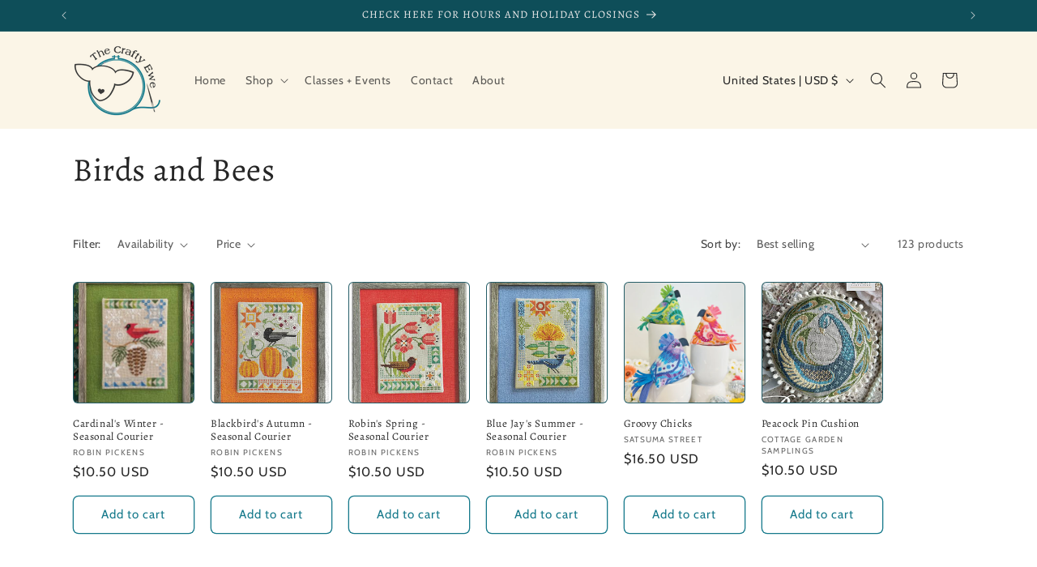

--- FILE ---
content_type: text/html; charset=utf-8
request_url: https://www.google.com/recaptcha/enterprise/anchor?ar=1&k=6LdEwsYnAAAAAL9T92sOraT4CDI-QIVuDYAGwdOy&co=aHR0cHM6Ly93d3cudGhlY3JhZnR5ZXdlLm5ldDo0NDM.&hl=en&v=PoyoqOPhxBO7pBk68S4YbpHZ&size=invisible&anchor-ms=20000&execute-ms=30000&cb=t96ye574kqk8
body_size: 48879
content:
<!DOCTYPE HTML><html dir="ltr" lang="en"><head><meta http-equiv="Content-Type" content="text/html; charset=UTF-8">
<meta http-equiv="X-UA-Compatible" content="IE=edge">
<title>reCAPTCHA</title>
<style type="text/css">
/* cyrillic-ext */
@font-face {
  font-family: 'Roboto';
  font-style: normal;
  font-weight: 400;
  font-stretch: 100%;
  src: url(//fonts.gstatic.com/s/roboto/v48/KFO7CnqEu92Fr1ME7kSn66aGLdTylUAMa3GUBHMdazTgWw.woff2) format('woff2');
  unicode-range: U+0460-052F, U+1C80-1C8A, U+20B4, U+2DE0-2DFF, U+A640-A69F, U+FE2E-FE2F;
}
/* cyrillic */
@font-face {
  font-family: 'Roboto';
  font-style: normal;
  font-weight: 400;
  font-stretch: 100%;
  src: url(//fonts.gstatic.com/s/roboto/v48/KFO7CnqEu92Fr1ME7kSn66aGLdTylUAMa3iUBHMdazTgWw.woff2) format('woff2');
  unicode-range: U+0301, U+0400-045F, U+0490-0491, U+04B0-04B1, U+2116;
}
/* greek-ext */
@font-face {
  font-family: 'Roboto';
  font-style: normal;
  font-weight: 400;
  font-stretch: 100%;
  src: url(//fonts.gstatic.com/s/roboto/v48/KFO7CnqEu92Fr1ME7kSn66aGLdTylUAMa3CUBHMdazTgWw.woff2) format('woff2');
  unicode-range: U+1F00-1FFF;
}
/* greek */
@font-face {
  font-family: 'Roboto';
  font-style: normal;
  font-weight: 400;
  font-stretch: 100%;
  src: url(//fonts.gstatic.com/s/roboto/v48/KFO7CnqEu92Fr1ME7kSn66aGLdTylUAMa3-UBHMdazTgWw.woff2) format('woff2');
  unicode-range: U+0370-0377, U+037A-037F, U+0384-038A, U+038C, U+038E-03A1, U+03A3-03FF;
}
/* math */
@font-face {
  font-family: 'Roboto';
  font-style: normal;
  font-weight: 400;
  font-stretch: 100%;
  src: url(//fonts.gstatic.com/s/roboto/v48/KFO7CnqEu92Fr1ME7kSn66aGLdTylUAMawCUBHMdazTgWw.woff2) format('woff2');
  unicode-range: U+0302-0303, U+0305, U+0307-0308, U+0310, U+0312, U+0315, U+031A, U+0326-0327, U+032C, U+032F-0330, U+0332-0333, U+0338, U+033A, U+0346, U+034D, U+0391-03A1, U+03A3-03A9, U+03B1-03C9, U+03D1, U+03D5-03D6, U+03F0-03F1, U+03F4-03F5, U+2016-2017, U+2034-2038, U+203C, U+2040, U+2043, U+2047, U+2050, U+2057, U+205F, U+2070-2071, U+2074-208E, U+2090-209C, U+20D0-20DC, U+20E1, U+20E5-20EF, U+2100-2112, U+2114-2115, U+2117-2121, U+2123-214F, U+2190, U+2192, U+2194-21AE, U+21B0-21E5, U+21F1-21F2, U+21F4-2211, U+2213-2214, U+2216-22FF, U+2308-230B, U+2310, U+2319, U+231C-2321, U+2336-237A, U+237C, U+2395, U+239B-23B7, U+23D0, U+23DC-23E1, U+2474-2475, U+25AF, U+25B3, U+25B7, U+25BD, U+25C1, U+25CA, U+25CC, U+25FB, U+266D-266F, U+27C0-27FF, U+2900-2AFF, U+2B0E-2B11, U+2B30-2B4C, U+2BFE, U+3030, U+FF5B, U+FF5D, U+1D400-1D7FF, U+1EE00-1EEFF;
}
/* symbols */
@font-face {
  font-family: 'Roboto';
  font-style: normal;
  font-weight: 400;
  font-stretch: 100%;
  src: url(//fonts.gstatic.com/s/roboto/v48/KFO7CnqEu92Fr1ME7kSn66aGLdTylUAMaxKUBHMdazTgWw.woff2) format('woff2');
  unicode-range: U+0001-000C, U+000E-001F, U+007F-009F, U+20DD-20E0, U+20E2-20E4, U+2150-218F, U+2190, U+2192, U+2194-2199, U+21AF, U+21E6-21F0, U+21F3, U+2218-2219, U+2299, U+22C4-22C6, U+2300-243F, U+2440-244A, U+2460-24FF, U+25A0-27BF, U+2800-28FF, U+2921-2922, U+2981, U+29BF, U+29EB, U+2B00-2BFF, U+4DC0-4DFF, U+FFF9-FFFB, U+10140-1018E, U+10190-1019C, U+101A0, U+101D0-101FD, U+102E0-102FB, U+10E60-10E7E, U+1D2C0-1D2D3, U+1D2E0-1D37F, U+1F000-1F0FF, U+1F100-1F1AD, U+1F1E6-1F1FF, U+1F30D-1F30F, U+1F315, U+1F31C, U+1F31E, U+1F320-1F32C, U+1F336, U+1F378, U+1F37D, U+1F382, U+1F393-1F39F, U+1F3A7-1F3A8, U+1F3AC-1F3AF, U+1F3C2, U+1F3C4-1F3C6, U+1F3CA-1F3CE, U+1F3D4-1F3E0, U+1F3ED, U+1F3F1-1F3F3, U+1F3F5-1F3F7, U+1F408, U+1F415, U+1F41F, U+1F426, U+1F43F, U+1F441-1F442, U+1F444, U+1F446-1F449, U+1F44C-1F44E, U+1F453, U+1F46A, U+1F47D, U+1F4A3, U+1F4B0, U+1F4B3, U+1F4B9, U+1F4BB, U+1F4BF, U+1F4C8-1F4CB, U+1F4D6, U+1F4DA, U+1F4DF, U+1F4E3-1F4E6, U+1F4EA-1F4ED, U+1F4F7, U+1F4F9-1F4FB, U+1F4FD-1F4FE, U+1F503, U+1F507-1F50B, U+1F50D, U+1F512-1F513, U+1F53E-1F54A, U+1F54F-1F5FA, U+1F610, U+1F650-1F67F, U+1F687, U+1F68D, U+1F691, U+1F694, U+1F698, U+1F6AD, U+1F6B2, U+1F6B9-1F6BA, U+1F6BC, U+1F6C6-1F6CF, U+1F6D3-1F6D7, U+1F6E0-1F6EA, U+1F6F0-1F6F3, U+1F6F7-1F6FC, U+1F700-1F7FF, U+1F800-1F80B, U+1F810-1F847, U+1F850-1F859, U+1F860-1F887, U+1F890-1F8AD, U+1F8B0-1F8BB, U+1F8C0-1F8C1, U+1F900-1F90B, U+1F93B, U+1F946, U+1F984, U+1F996, U+1F9E9, U+1FA00-1FA6F, U+1FA70-1FA7C, U+1FA80-1FA89, U+1FA8F-1FAC6, U+1FACE-1FADC, U+1FADF-1FAE9, U+1FAF0-1FAF8, U+1FB00-1FBFF;
}
/* vietnamese */
@font-face {
  font-family: 'Roboto';
  font-style: normal;
  font-weight: 400;
  font-stretch: 100%;
  src: url(//fonts.gstatic.com/s/roboto/v48/KFO7CnqEu92Fr1ME7kSn66aGLdTylUAMa3OUBHMdazTgWw.woff2) format('woff2');
  unicode-range: U+0102-0103, U+0110-0111, U+0128-0129, U+0168-0169, U+01A0-01A1, U+01AF-01B0, U+0300-0301, U+0303-0304, U+0308-0309, U+0323, U+0329, U+1EA0-1EF9, U+20AB;
}
/* latin-ext */
@font-face {
  font-family: 'Roboto';
  font-style: normal;
  font-weight: 400;
  font-stretch: 100%;
  src: url(//fonts.gstatic.com/s/roboto/v48/KFO7CnqEu92Fr1ME7kSn66aGLdTylUAMa3KUBHMdazTgWw.woff2) format('woff2');
  unicode-range: U+0100-02BA, U+02BD-02C5, U+02C7-02CC, U+02CE-02D7, U+02DD-02FF, U+0304, U+0308, U+0329, U+1D00-1DBF, U+1E00-1E9F, U+1EF2-1EFF, U+2020, U+20A0-20AB, U+20AD-20C0, U+2113, U+2C60-2C7F, U+A720-A7FF;
}
/* latin */
@font-face {
  font-family: 'Roboto';
  font-style: normal;
  font-weight: 400;
  font-stretch: 100%;
  src: url(//fonts.gstatic.com/s/roboto/v48/KFO7CnqEu92Fr1ME7kSn66aGLdTylUAMa3yUBHMdazQ.woff2) format('woff2');
  unicode-range: U+0000-00FF, U+0131, U+0152-0153, U+02BB-02BC, U+02C6, U+02DA, U+02DC, U+0304, U+0308, U+0329, U+2000-206F, U+20AC, U+2122, U+2191, U+2193, U+2212, U+2215, U+FEFF, U+FFFD;
}
/* cyrillic-ext */
@font-face {
  font-family: 'Roboto';
  font-style: normal;
  font-weight: 500;
  font-stretch: 100%;
  src: url(//fonts.gstatic.com/s/roboto/v48/KFO7CnqEu92Fr1ME7kSn66aGLdTylUAMa3GUBHMdazTgWw.woff2) format('woff2');
  unicode-range: U+0460-052F, U+1C80-1C8A, U+20B4, U+2DE0-2DFF, U+A640-A69F, U+FE2E-FE2F;
}
/* cyrillic */
@font-face {
  font-family: 'Roboto';
  font-style: normal;
  font-weight: 500;
  font-stretch: 100%;
  src: url(//fonts.gstatic.com/s/roboto/v48/KFO7CnqEu92Fr1ME7kSn66aGLdTylUAMa3iUBHMdazTgWw.woff2) format('woff2');
  unicode-range: U+0301, U+0400-045F, U+0490-0491, U+04B0-04B1, U+2116;
}
/* greek-ext */
@font-face {
  font-family: 'Roboto';
  font-style: normal;
  font-weight: 500;
  font-stretch: 100%;
  src: url(//fonts.gstatic.com/s/roboto/v48/KFO7CnqEu92Fr1ME7kSn66aGLdTylUAMa3CUBHMdazTgWw.woff2) format('woff2');
  unicode-range: U+1F00-1FFF;
}
/* greek */
@font-face {
  font-family: 'Roboto';
  font-style: normal;
  font-weight: 500;
  font-stretch: 100%;
  src: url(//fonts.gstatic.com/s/roboto/v48/KFO7CnqEu92Fr1ME7kSn66aGLdTylUAMa3-UBHMdazTgWw.woff2) format('woff2');
  unicode-range: U+0370-0377, U+037A-037F, U+0384-038A, U+038C, U+038E-03A1, U+03A3-03FF;
}
/* math */
@font-face {
  font-family: 'Roboto';
  font-style: normal;
  font-weight: 500;
  font-stretch: 100%;
  src: url(//fonts.gstatic.com/s/roboto/v48/KFO7CnqEu92Fr1ME7kSn66aGLdTylUAMawCUBHMdazTgWw.woff2) format('woff2');
  unicode-range: U+0302-0303, U+0305, U+0307-0308, U+0310, U+0312, U+0315, U+031A, U+0326-0327, U+032C, U+032F-0330, U+0332-0333, U+0338, U+033A, U+0346, U+034D, U+0391-03A1, U+03A3-03A9, U+03B1-03C9, U+03D1, U+03D5-03D6, U+03F0-03F1, U+03F4-03F5, U+2016-2017, U+2034-2038, U+203C, U+2040, U+2043, U+2047, U+2050, U+2057, U+205F, U+2070-2071, U+2074-208E, U+2090-209C, U+20D0-20DC, U+20E1, U+20E5-20EF, U+2100-2112, U+2114-2115, U+2117-2121, U+2123-214F, U+2190, U+2192, U+2194-21AE, U+21B0-21E5, U+21F1-21F2, U+21F4-2211, U+2213-2214, U+2216-22FF, U+2308-230B, U+2310, U+2319, U+231C-2321, U+2336-237A, U+237C, U+2395, U+239B-23B7, U+23D0, U+23DC-23E1, U+2474-2475, U+25AF, U+25B3, U+25B7, U+25BD, U+25C1, U+25CA, U+25CC, U+25FB, U+266D-266F, U+27C0-27FF, U+2900-2AFF, U+2B0E-2B11, U+2B30-2B4C, U+2BFE, U+3030, U+FF5B, U+FF5D, U+1D400-1D7FF, U+1EE00-1EEFF;
}
/* symbols */
@font-face {
  font-family: 'Roboto';
  font-style: normal;
  font-weight: 500;
  font-stretch: 100%;
  src: url(//fonts.gstatic.com/s/roboto/v48/KFO7CnqEu92Fr1ME7kSn66aGLdTylUAMaxKUBHMdazTgWw.woff2) format('woff2');
  unicode-range: U+0001-000C, U+000E-001F, U+007F-009F, U+20DD-20E0, U+20E2-20E4, U+2150-218F, U+2190, U+2192, U+2194-2199, U+21AF, U+21E6-21F0, U+21F3, U+2218-2219, U+2299, U+22C4-22C6, U+2300-243F, U+2440-244A, U+2460-24FF, U+25A0-27BF, U+2800-28FF, U+2921-2922, U+2981, U+29BF, U+29EB, U+2B00-2BFF, U+4DC0-4DFF, U+FFF9-FFFB, U+10140-1018E, U+10190-1019C, U+101A0, U+101D0-101FD, U+102E0-102FB, U+10E60-10E7E, U+1D2C0-1D2D3, U+1D2E0-1D37F, U+1F000-1F0FF, U+1F100-1F1AD, U+1F1E6-1F1FF, U+1F30D-1F30F, U+1F315, U+1F31C, U+1F31E, U+1F320-1F32C, U+1F336, U+1F378, U+1F37D, U+1F382, U+1F393-1F39F, U+1F3A7-1F3A8, U+1F3AC-1F3AF, U+1F3C2, U+1F3C4-1F3C6, U+1F3CA-1F3CE, U+1F3D4-1F3E0, U+1F3ED, U+1F3F1-1F3F3, U+1F3F5-1F3F7, U+1F408, U+1F415, U+1F41F, U+1F426, U+1F43F, U+1F441-1F442, U+1F444, U+1F446-1F449, U+1F44C-1F44E, U+1F453, U+1F46A, U+1F47D, U+1F4A3, U+1F4B0, U+1F4B3, U+1F4B9, U+1F4BB, U+1F4BF, U+1F4C8-1F4CB, U+1F4D6, U+1F4DA, U+1F4DF, U+1F4E3-1F4E6, U+1F4EA-1F4ED, U+1F4F7, U+1F4F9-1F4FB, U+1F4FD-1F4FE, U+1F503, U+1F507-1F50B, U+1F50D, U+1F512-1F513, U+1F53E-1F54A, U+1F54F-1F5FA, U+1F610, U+1F650-1F67F, U+1F687, U+1F68D, U+1F691, U+1F694, U+1F698, U+1F6AD, U+1F6B2, U+1F6B9-1F6BA, U+1F6BC, U+1F6C6-1F6CF, U+1F6D3-1F6D7, U+1F6E0-1F6EA, U+1F6F0-1F6F3, U+1F6F7-1F6FC, U+1F700-1F7FF, U+1F800-1F80B, U+1F810-1F847, U+1F850-1F859, U+1F860-1F887, U+1F890-1F8AD, U+1F8B0-1F8BB, U+1F8C0-1F8C1, U+1F900-1F90B, U+1F93B, U+1F946, U+1F984, U+1F996, U+1F9E9, U+1FA00-1FA6F, U+1FA70-1FA7C, U+1FA80-1FA89, U+1FA8F-1FAC6, U+1FACE-1FADC, U+1FADF-1FAE9, U+1FAF0-1FAF8, U+1FB00-1FBFF;
}
/* vietnamese */
@font-face {
  font-family: 'Roboto';
  font-style: normal;
  font-weight: 500;
  font-stretch: 100%;
  src: url(//fonts.gstatic.com/s/roboto/v48/KFO7CnqEu92Fr1ME7kSn66aGLdTylUAMa3OUBHMdazTgWw.woff2) format('woff2');
  unicode-range: U+0102-0103, U+0110-0111, U+0128-0129, U+0168-0169, U+01A0-01A1, U+01AF-01B0, U+0300-0301, U+0303-0304, U+0308-0309, U+0323, U+0329, U+1EA0-1EF9, U+20AB;
}
/* latin-ext */
@font-face {
  font-family: 'Roboto';
  font-style: normal;
  font-weight: 500;
  font-stretch: 100%;
  src: url(//fonts.gstatic.com/s/roboto/v48/KFO7CnqEu92Fr1ME7kSn66aGLdTylUAMa3KUBHMdazTgWw.woff2) format('woff2');
  unicode-range: U+0100-02BA, U+02BD-02C5, U+02C7-02CC, U+02CE-02D7, U+02DD-02FF, U+0304, U+0308, U+0329, U+1D00-1DBF, U+1E00-1E9F, U+1EF2-1EFF, U+2020, U+20A0-20AB, U+20AD-20C0, U+2113, U+2C60-2C7F, U+A720-A7FF;
}
/* latin */
@font-face {
  font-family: 'Roboto';
  font-style: normal;
  font-weight: 500;
  font-stretch: 100%;
  src: url(//fonts.gstatic.com/s/roboto/v48/KFO7CnqEu92Fr1ME7kSn66aGLdTylUAMa3yUBHMdazQ.woff2) format('woff2');
  unicode-range: U+0000-00FF, U+0131, U+0152-0153, U+02BB-02BC, U+02C6, U+02DA, U+02DC, U+0304, U+0308, U+0329, U+2000-206F, U+20AC, U+2122, U+2191, U+2193, U+2212, U+2215, U+FEFF, U+FFFD;
}
/* cyrillic-ext */
@font-face {
  font-family: 'Roboto';
  font-style: normal;
  font-weight: 900;
  font-stretch: 100%;
  src: url(//fonts.gstatic.com/s/roboto/v48/KFO7CnqEu92Fr1ME7kSn66aGLdTylUAMa3GUBHMdazTgWw.woff2) format('woff2');
  unicode-range: U+0460-052F, U+1C80-1C8A, U+20B4, U+2DE0-2DFF, U+A640-A69F, U+FE2E-FE2F;
}
/* cyrillic */
@font-face {
  font-family: 'Roboto';
  font-style: normal;
  font-weight: 900;
  font-stretch: 100%;
  src: url(//fonts.gstatic.com/s/roboto/v48/KFO7CnqEu92Fr1ME7kSn66aGLdTylUAMa3iUBHMdazTgWw.woff2) format('woff2');
  unicode-range: U+0301, U+0400-045F, U+0490-0491, U+04B0-04B1, U+2116;
}
/* greek-ext */
@font-face {
  font-family: 'Roboto';
  font-style: normal;
  font-weight: 900;
  font-stretch: 100%;
  src: url(//fonts.gstatic.com/s/roboto/v48/KFO7CnqEu92Fr1ME7kSn66aGLdTylUAMa3CUBHMdazTgWw.woff2) format('woff2');
  unicode-range: U+1F00-1FFF;
}
/* greek */
@font-face {
  font-family: 'Roboto';
  font-style: normal;
  font-weight: 900;
  font-stretch: 100%;
  src: url(//fonts.gstatic.com/s/roboto/v48/KFO7CnqEu92Fr1ME7kSn66aGLdTylUAMa3-UBHMdazTgWw.woff2) format('woff2');
  unicode-range: U+0370-0377, U+037A-037F, U+0384-038A, U+038C, U+038E-03A1, U+03A3-03FF;
}
/* math */
@font-face {
  font-family: 'Roboto';
  font-style: normal;
  font-weight: 900;
  font-stretch: 100%;
  src: url(//fonts.gstatic.com/s/roboto/v48/KFO7CnqEu92Fr1ME7kSn66aGLdTylUAMawCUBHMdazTgWw.woff2) format('woff2');
  unicode-range: U+0302-0303, U+0305, U+0307-0308, U+0310, U+0312, U+0315, U+031A, U+0326-0327, U+032C, U+032F-0330, U+0332-0333, U+0338, U+033A, U+0346, U+034D, U+0391-03A1, U+03A3-03A9, U+03B1-03C9, U+03D1, U+03D5-03D6, U+03F0-03F1, U+03F4-03F5, U+2016-2017, U+2034-2038, U+203C, U+2040, U+2043, U+2047, U+2050, U+2057, U+205F, U+2070-2071, U+2074-208E, U+2090-209C, U+20D0-20DC, U+20E1, U+20E5-20EF, U+2100-2112, U+2114-2115, U+2117-2121, U+2123-214F, U+2190, U+2192, U+2194-21AE, U+21B0-21E5, U+21F1-21F2, U+21F4-2211, U+2213-2214, U+2216-22FF, U+2308-230B, U+2310, U+2319, U+231C-2321, U+2336-237A, U+237C, U+2395, U+239B-23B7, U+23D0, U+23DC-23E1, U+2474-2475, U+25AF, U+25B3, U+25B7, U+25BD, U+25C1, U+25CA, U+25CC, U+25FB, U+266D-266F, U+27C0-27FF, U+2900-2AFF, U+2B0E-2B11, U+2B30-2B4C, U+2BFE, U+3030, U+FF5B, U+FF5D, U+1D400-1D7FF, U+1EE00-1EEFF;
}
/* symbols */
@font-face {
  font-family: 'Roboto';
  font-style: normal;
  font-weight: 900;
  font-stretch: 100%;
  src: url(//fonts.gstatic.com/s/roboto/v48/KFO7CnqEu92Fr1ME7kSn66aGLdTylUAMaxKUBHMdazTgWw.woff2) format('woff2');
  unicode-range: U+0001-000C, U+000E-001F, U+007F-009F, U+20DD-20E0, U+20E2-20E4, U+2150-218F, U+2190, U+2192, U+2194-2199, U+21AF, U+21E6-21F0, U+21F3, U+2218-2219, U+2299, U+22C4-22C6, U+2300-243F, U+2440-244A, U+2460-24FF, U+25A0-27BF, U+2800-28FF, U+2921-2922, U+2981, U+29BF, U+29EB, U+2B00-2BFF, U+4DC0-4DFF, U+FFF9-FFFB, U+10140-1018E, U+10190-1019C, U+101A0, U+101D0-101FD, U+102E0-102FB, U+10E60-10E7E, U+1D2C0-1D2D3, U+1D2E0-1D37F, U+1F000-1F0FF, U+1F100-1F1AD, U+1F1E6-1F1FF, U+1F30D-1F30F, U+1F315, U+1F31C, U+1F31E, U+1F320-1F32C, U+1F336, U+1F378, U+1F37D, U+1F382, U+1F393-1F39F, U+1F3A7-1F3A8, U+1F3AC-1F3AF, U+1F3C2, U+1F3C4-1F3C6, U+1F3CA-1F3CE, U+1F3D4-1F3E0, U+1F3ED, U+1F3F1-1F3F3, U+1F3F5-1F3F7, U+1F408, U+1F415, U+1F41F, U+1F426, U+1F43F, U+1F441-1F442, U+1F444, U+1F446-1F449, U+1F44C-1F44E, U+1F453, U+1F46A, U+1F47D, U+1F4A3, U+1F4B0, U+1F4B3, U+1F4B9, U+1F4BB, U+1F4BF, U+1F4C8-1F4CB, U+1F4D6, U+1F4DA, U+1F4DF, U+1F4E3-1F4E6, U+1F4EA-1F4ED, U+1F4F7, U+1F4F9-1F4FB, U+1F4FD-1F4FE, U+1F503, U+1F507-1F50B, U+1F50D, U+1F512-1F513, U+1F53E-1F54A, U+1F54F-1F5FA, U+1F610, U+1F650-1F67F, U+1F687, U+1F68D, U+1F691, U+1F694, U+1F698, U+1F6AD, U+1F6B2, U+1F6B9-1F6BA, U+1F6BC, U+1F6C6-1F6CF, U+1F6D3-1F6D7, U+1F6E0-1F6EA, U+1F6F0-1F6F3, U+1F6F7-1F6FC, U+1F700-1F7FF, U+1F800-1F80B, U+1F810-1F847, U+1F850-1F859, U+1F860-1F887, U+1F890-1F8AD, U+1F8B0-1F8BB, U+1F8C0-1F8C1, U+1F900-1F90B, U+1F93B, U+1F946, U+1F984, U+1F996, U+1F9E9, U+1FA00-1FA6F, U+1FA70-1FA7C, U+1FA80-1FA89, U+1FA8F-1FAC6, U+1FACE-1FADC, U+1FADF-1FAE9, U+1FAF0-1FAF8, U+1FB00-1FBFF;
}
/* vietnamese */
@font-face {
  font-family: 'Roboto';
  font-style: normal;
  font-weight: 900;
  font-stretch: 100%;
  src: url(//fonts.gstatic.com/s/roboto/v48/KFO7CnqEu92Fr1ME7kSn66aGLdTylUAMa3OUBHMdazTgWw.woff2) format('woff2');
  unicode-range: U+0102-0103, U+0110-0111, U+0128-0129, U+0168-0169, U+01A0-01A1, U+01AF-01B0, U+0300-0301, U+0303-0304, U+0308-0309, U+0323, U+0329, U+1EA0-1EF9, U+20AB;
}
/* latin-ext */
@font-face {
  font-family: 'Roboto';
  font-style: normal;
  font-weight: 900;
  font-stretch: 100%;
  src: url(//fonts.gstatic.com/s/roboto/v48/KFO7CnqEu92Fr1ME7kSn66aGLdTylUAMa3KUBHMdazTgWw.woff2) format('woff2');
  unicode-range: U+0100-02BA, U+02BD-02C5, U+02C7-02CC, U+02CE-02D7, U+02DD-02FF, U+0304, U+0308, U+0329, U+1D00-1DBF, U+1E00-1E9F, U+1EF2-1EFF, U+2020, U+20A0-20AB, U+20AD-20C0, U+2113, U+2C60-2C7F, U+A720-A7FF;
}
/* latin */
@font-face {
  font-family: 'Roboto';
  font-style: normal;
  font-weight: 900;
  font-stretch: 100%;
  src: url(//fonts.gstatic.com/s/roboto/v48/KFO7CnqEu92Fr1ME7kSn66aGLdTylUAMa3yUBHMdazQ.woff2) format('woff2');
  unicode-range: U+0000-00FF, U+0131, U+0152-0153, U+02BB-02BC, U+02C6, U+02DA, U+02DC, U+0304, U+0308, U+0329, U+2000-206F, U+20AC, U+2122, U+2191, U+2193, U+2212, U+2215, U+FEFF, U+FFFD;
}

</style>
<link rel="stylesheet" type="text/css" href="https://www.gstatic.com/recaptcha/releases/PoyoqOPhxBO7pBk68S4YbpHZ/styles__ltr.css">
<script nonce="nQxvcnUPtRRL3fOe-rS_PQ" type="text/javascript">window['__recaptcha_api'] = 'https://www.google.com/recaptcha/enterprise/';</script>
<script type="text/javascript" src="https://www.gstatic.com/recaptcha/releases/PoyoqOPhxBO7pBk68S4YbpHZ/recaptcha__en.js" nonce="nQxvcnUPtRRL3fOe-rS_PQ">
      
    </script></head>
<body><div id="rc-anchor-alert" class="rc-anchor-alert"></div>
<input type="hidden" id="recaptcha-token" value="[base64]">
<script type="text/javascript" nonce="nQxvcnUPtRRL3fOe-rS_PQ">
      recaptcha.anchor.Main.init("[\x22ainput\x22,[\x22bgdata\x22,\x22\x22,\[base64]/[base64]/MjU1Ong/[base64]/[base64]/[base64]/[base64]/[base64]/[base64]/[base64]/[base64]/[base64]/[base64]/[base64]/[base64]/[base64]/[base64]/[base64]\\u003d\x22,\[base64]\\u003d\\u003d\x22,\x22woXDm8Kjw6wLN2ldc3XCkMKCw6A2Z8O2EkPDtsKrTnjCscO5w5x2VsKJLcK8Y8KOKsKrwrRPwqnCgB4LwqpBw6vDkS9UwrzCvm8nwrrDokhQFsOfwpRQw6HDnnLCnF8fwrfCo8O/[base64]/wr/[base64]/YG08UcK2wofDoMOyw5k2EiU9wq5oXE3CtS7DusOYw6zCh8KzW8KVdhPDlEk9woorw5tkwpvCgwfDqMOhbzzDnVzDrsK1wpvDuhbDgW/CtsO4wphuKADCiG0swrh7w4tkw5VNAMONASV+w6HCjMK0w5nCrSzCgBbCoGnCukrCpRRfc8OWDWFMOcKMwoPDjzM1w5TCnhbDpcKEOMKlIWjDvcKow6zCnA/[base64]/[base64]/DpMKIVELDr8KZJMOtQF3ChcORRcOgw5B+ccKNw4nCmSh9wrAqeQ0swrXDhljDvsO0wpnDrcKJNC9Sw6bDisKfwqHCrSTCjBlswoNFVcONR8O6wrLCvMKawpHCiUPDpcOIS8KcfcKgwqzDsEZfY2hEW8KuUsKCA8KzwoHCqcOWw5Muw4d0w7HCtVUFwonCrGjDlD/CvEzCoEILw4HDgcKAFcKHwpsrSxsiw5/CosO+KE/Ct3ROwoEyw7BnPsK1YUgib8KXMkfDqid9wpYnwpTDoMORXcOKPsO2wo8rw7DCiMKZWMKuXsKEV8KiOGoDwpvChsKSHVjCtB7Dp8OaBVY/L2oZDBnCjsOTIMOZwp16KsKmw4xkQ37CmgHCq3bCnDrCqsKxVB/DncKeQMKGw6E9XcKpIQ/ClcKFCyElfMKONTJIw7drf8KgTHbCicKrw7XDgT1OWMKQfQY8wrodw4DCi8OBOsKHXsOIw5VRwpLDksK+w77DunoAOMO3wr50wrTDqlEKw4jDlj/[base64]/CvmLDjTMtwocNN3bCnDbDiX1zAsOOw4fCn3HDqsOIaWRgw45DRU1vw4rDv8O6w6gLwo0nw5ZlwpjDnz4/[base64]/[base64]/w4MCw5tCWMKgX8KgesKsHcK6w716EDTCtnPDicOPwp/DhsO6ZcKow5vDqsOXw79lCsK0LMOgw6Urwrp1wpF9wqh8woXDs8O2w57CjXNdRcKtC8KLw59AwqbDusKwwpY5XCVDw4DDrVlbLy/CrkY8MMKow6QTwpHCqlBfwrnDuyfDucOXwonCpcOrw67CvsOxwqhoRMKDAwbCqMOCN8KcV8KhwoQjw6DDnX4gwo/Dk1tXw4/[base64]/UxUnw7PDmD7CosKmw6ESw7bDjSXDul0/[base64]/DqBlOwqHCq8Okw4tbdMOKfMOdwo0NwoLCvR/DqsOOw6fDpMKnw6sAYMO9w4QAc8OfwrHDo8KEwoJbXcK9wqNowp7CuyvDuMKcwr5OAMKXen1/[base64]/[base64]/[base64]/[base64]/DpAYIw65Mw717w6HCvX3Dj2LDqcKnQ1LCvC7DlcK5IsKHISV/PVvDrS0eworCpMK6w4rCmsK7wr7CtiLCgkDCkXbDpQHCkcOTAcKiw4kjwqBZLmp6wqDCknkbw6csJ1diw5BkPcKgOjHCiwplwogsWsKfKMKRwpcYwqXDi8KrecOoDcOjGD0aw4rDjcKlZQJfe8K4wpU4wqnDhxDDqXHDk8K3wqI9eBEiZ1QLw5VDw5h/wrVRw55CbjxIYzfCogV5wpU9wpZsw6PCncOkw6rDuyHCv8KVPgfDrgDDtcKTwqBmwqkeZxrCg8KnNAJ8Q2h6FxjDpxh1w4/DocOvJMOGccKYQToBw4A4w5/Dq8OPw6prAMOhwoR8ZMODw5EDw7gsJj8Vw7vCosOIwpPClsKOcMKsw5c+wq/[base64]/[base64]/Du3HDkiPClx7CrcOpMBJbAm4OWxNXw7ISw59GwqTCi8K6wr9nw4fDnmfCiHvDqwA1BcKRLx5LNsK/EsKowqjDgcKZdk8Cw4DDv8KJwrxow6fCr8KGZ2DCusKndxvChkk3wqdPZsOpdW5sw7Iiw5Miwo3DtnXCoyl0w67Dg8Osw4kMesO6wpXDhcKIwrzCpELCvRoKYDfCisK7fSU8w6ZQwqtZwqrDghJdIMKRT3kfV2vCpsKLwpDDhGpWw452LUV/[base64]/DgBdHSnh5wqRVwq3DrMOlwoQywpLCqCXCrsO3GMOUw7zDjMKjVlHDkSPDjsOSwowqdxExw7gFwrtZw5PCt0DDrmsLFsOQMw5BwrDCpxPCmMO1DcKJCMO0FsKWw5vCkMKaw5xZTAdfw7XCs8OLw6HDrsO4w6wmQ8ONX8OTw5Ulw57DsVnCrsKbw6DCulnDiHVHNi/DkcKvw4krw6LDmEbCkMO9JcKSCcKaw7vDs8Ovw7B3woXCmh7CqMK2w5jCpDbCmsOqBsOgFcOwRhDCq8OESMKdJWB4wrJdwr/DvFzDlsOUw4x4wrgsYWspw6nDqMOewrzDicOnw4/CjcOZw6Rgw5tTYMOSE8Ouw43CjcOkw73DssKBw5RRw5TDmDpzOWEze8Ozw4U3worCmG/DpFXCocOhw4nDik7CpcOBwrtgw4TDnmnDixsRwrp9Q8K4bMKbUBTDiMKkwrpPI8KHDUo4N8KIw4lJw7/CiwfDncO+w7x5d3J7wpohU0QVw7tvX8KhOlfDjsOwYmzCrcOJJsKhZEbDpy/[base64]/UcKzwoDCqsKzGg0Of8Oqw6bDvlEjXcKsw4fCuF3Dt8O/[base64]/DsiYRw7DCsm17w5BOG2rClTvCnVzCp8OuZ8OkKcOYecOmTkdERGNow6l5EsOAw73CpHwGw60uw7TDqcKDYsK3w7hZw5TDuRTClhA2JSbDhW/ChTIXw7dJw7R4W3rCnMOWwo3CiMOQw6tWw7jCv8Oyw5Vaw6YgbsOWEcOQL8KrUcO2w4bChsOGw5LDisKRAmU9KnVtwr3DtcKJJ3/Co3VIEMOREMO/w63CjcKOKsObRcKXwqXDscOAworDksOxJDh/w55Pw7I/E8OLGcOAYcOPw5pgCcKqRWPCuVPDgsKMwrEQF3zClz/Dp8K2OsOHScOUF8O6w4N/[base64]/w4nCuHDCnsKGQsKOwrPDr8KAcMKlwrDCrTTCm8OQMknCv2cmX8OVwqDCj8KZISl9wr9gwqoRGWMCY8OOwobCvsKgwrLCrU7DlcObw5ptFTfCvsOqe8KDwoTCrxsRwqPCq8OGwoQqHcOmwoRJacKaOj7CvMODIAHDmRDCrjDDngDDp8Oewo87wrnDp15IMDt4w5rCmU/ChTJ2Zls0EsOkasKEVzDDu8O5NE8VXWLCiknCiMOww6EywrXDk8K9wpUKw7UowrjCqALDqMKJVlrCnW/Cs2gKw5PDo8Kfw7lDQMKiw5HComY8w6LCmsKpwp4Uw5XCl2RoAcOgRznDjMOVO8Obw7Qjw4ouPCPDocKEECbCrG9twp8zSMOwwoLDvTjCi8O0wrF8w4bDmkUawp49w7HDlx3DrmfDqcKJw4/CpCfDjcOywp/CvMKfwrEaw6/[base64]/CqsOSw6oKYTfChMKmf8OpHXnDpnrDlFvClcOFDxzDrCvCgG7DhsKrwqTCllkVAHgQcS4JUMK5Z8K8w7jCi33DlmELw4HCi0d4JxzDsSnDi8KPwqjCnTUuQsODwqEUw6BswrvDpsKNw7cEG8OaIzYJwoRew4TDiMKGQyAwBC8Cw6N/woIAw5fCjUPDsMKjwqUsf8K7w43DnxLCmUrDscOXYh7DqEJtJz/[base64]/DsQXDhsKywoVMwrlCAH1hw7rDgsKUw7PCphxfw4vDh8KQwrAAcExowpjDjTDCkgFFw47DugPDjTRwwo7DoQXCi30vw7/CryzDncOWc8OoVMK7w7TDqgHClMKMe8O6ai1XwrjCqTPDnsOxw6vDsMK7T8O1wpbDmSJMOMKNw6fDhcOcDsOXw7LDsMODPcKMw6pxw5Z/MRMzYcKMEMKLwp0owocmwqc9RC9PDlrDqCbDo8KDw5M5wrATwqDDpiZ3B1bCiRgNEMOSMXdwWsK0GcK7wqTCvcOFw7nDmV4QfsKLw5LCtcOsZQ/[base64]/CsH5QwohiYjMLfyzCn8Olw5BWwrjDvsOMPwlIYMKcYi3CkG/DqMKMYF1YK23CmMKxfx1ydx4Pw6Q9wqPDpiPDqMOyWMO6ImnDgMOJcQvCl8KbJzQtw4/Cm0DDn8Kew73DisKSw5EFw4rDq8KMSQnDrAvDsmJfw5w/[base64]/DuMKKL18GZTcRwqMsI3VgwpQ4IcOoC058TiDCrcK0w7nDssKewp9yw6JGwrlTRm7Ds2LCiMK7WhxLwqRfAsO1bMOGw7EybsKHw5cmw5VRXGU+w7d+w6J8fsKDD1LCsjfCryBEw6PDgcK6wp3Cg8Ksw77DnQXCqEbDt8KrWMK/w73CgsKCIcK2w4DCrShCw7YPIcKUwow+wos3w5fDt8OiPcO3wp52wpNYXyPDoMOfwqDDvCQdwqjDtcKzPcOswqgYw5rDg37DnsO3w77CiMKePwTDtyXDk8Ohw5wRwoDDh8KLw7pjw6QwPV/Dp3bCk1fCjMONOsKow58mMBTDo8O6wqRKACzDj8KQw4XDmSTChsKew4PDgsOBVzlefsKvI1PCnMO/w7oeEMK0w6ZLwrU5w6vCtMOBGUjClMKZUXczVsOFw5dKZXVBTl7DjXHDrnZOwqp3wr9pB1sdBsOcwophMDXCqSfDk0Yqw5NoYTrCuMOHAnTCuMKjXlDDrMKawolLUEd/REEjE0LDn8OPw6TDoxvCgsOTZMOpwpoWwqE3a8KIwohbwoDCuMKLQMKcw4hgw6tXccKJLsK0w58rI8OFIsOzwox1wqwpTHBjVk95dMKPwovDtwvCqH4NOWTDpcKawrDDo8OFwovDt8K6Bxghw6gfCcOBOULDncKxw5pQw5/Cm8O+CMODwq3CkXonwpfCgsODw4NPBTxqwozDocKSXyxkTGbDsMOXwpbDqzBBMcKtwp/CtsO+wpDCicKyK0LDm23DscORNMOIw6J+X3o/RzfDjmhbwpXDvlp/SsOtwr7Cm8O2cCEDwoZ/wobDtwbDvHZDwr81QcOgDBd4w5LDsmDCkRNuVkrCuRBEfcKib8OZwrHDvWMYwrowacO2w6jDgcKTI8Ktw6zDtsKbw61bw5MIZcKOwrvDk8KsGw1nXsOzQMO3P8K5wpomRHt9wpQ7w4sQWyMeGzvDqERoD8KLbEAEeFscw5BBB8KUw4HChMKcMRkTw7FOKsK/EcOVwokhZH3CmnJzXcKNfj/Dm8OsC8OBwqh1IsOuw6HDij1aw58uw75ERsKdOijCpsOsG8KFwpHDrsOMwqoYQWbCgn3DvzYlwrAmw5DCr8O/[base64]/CtcK1VMOpw6zDqijDslNCYzDDnjMLRVxsw4vCgx/DpELDtVvDmcK/wrfCksOaRcKjBcOywplibHBCZ8K0w7nCicKPY8O1BWl8D8Oxw7tYw7zDsVJfwr7DqMOywpg3wq5yw7vCki7Dqm7Dkm7CisOmZMKmVA5Owq3DkVbDkwomdkPCngTCjcOCwqXDocO7Z2NuwqzDtsKyY2PCv8O/[base64]/DkMKxYMOEw6N3w6Y0wo3DvFDDmMOyUMO/bV5owohPw5YJVnclwrJ/w6DCsRk1w4h1fcOLwrjDh8ORwrhQSsKwYjVWwqELW8Ojw7bClDHCskV+FilKw6cWwovDhMO4wpLDh8KewqfDocKVW8K2wo/DlENDGcKsC8Oiwopcw7vCv8OQcGfCtsO3EAfDqcOVUsKxVjh1w4LDkTPCtX/CgMKgw6XDlsOmeEZ5fcOnw7xnGn92wpXCtB4BU8OJw5jCkMK3RkPDtwk+QSPCgl3DmcKnwo3DrCXCtMOFw4HCikPCtgrDon0lYMOQNGhjL3nCkHx/VzRfwq7CtcOdUypyKGTCicO4wo90CSQOBR7CksO6w57CtcO2w4TDsxHDoMOLw6/CrXpAwrDDkcK9wpPChMKecEbCm8K/w5tuw7AmwqfDm8O8w5lMw6loEBxHD8OPAS/DsQHCiMOoe8OdGMKBw7zDocOkLcOPw5JvBMOtShzCriQzw5MkXcK5bcKkbWwCw54SfMKAN3PDqMKpIRXDk8KLEMO/WU7Cs0JsMCPCgF7CjHxZBsOCVEtCwozDviXCs8OJwq47wrhJwpXDhMKQw6QAc07DhMOnwqnCiUvDscKvOcKvw7XDk1jCvFjDi8Kow7fCoydAOcKFOSnCiRvDvsORw7zCkxN8XRbCl3PDkMOhDsKuw7LDhXnCqXDCpl9zw4PCtcKwUknCiyYyZBPDiMK7ScKqCHHDnj/Dl8K2a8KWAMKew7TDi0YAw6DDg8KbMREYw7DDslHDuEZ3wosZwrXCvUE0OkbChDHCmw4ec3jDiyPDp3nClhnDtCUJEwZqI2rDlQIaMz08w7FmacOaVnUbXAfDkUV/wpt3ZcO7McOUYWlcRcOrwrLCjlBMWMKWTMOVQcOQw4kKw6QOw73CrGAYwrc1wo/CuA/CnMOITFDDtB4Rw7TCpsOGw5Bjw4x1w7VKN8Kqwphnw7LDoVnDuWo5ST9/wprCjcKEVsKpQMORTsKKw6DDt3zCtnvCm8Koem4jX1DDsG5MN8KhK0NJHcKlE8OxYXUFNjMoacK7w4AGw4lYw5/Do8KDLsKaw4cew53DgVh6w6RlSsK9wqEgbmE1w6UDSMOlw5tCPcKWwojDiMOLw7pdwoUZwq1BdUUxN8ORwq4YHcK5wpHDp8OZw5NeP8KRDBUWwpU+Q8K3w6/Dty8uworDpWEOwpo1wrjDrMOcwpDCn8K3w5nDpEdtw4LChDwqJgLCvMKqw4UUEkF6IULCpyHCpEZRwohSwrjDsGEFwrLCtT/DmkDCkMO4RC7Du3rDrUwiUjfDvcK0VmYUw77CuHrDhw7DnXFXw5/DsMOww7/DhhRbw4QxQ8OkAsOBw7/Dl8OCf8KndcOJwqHCrsKdMMOlO8OSBcKxwpzCjsKywp48wqPDvHwOw6x6w6MqwrsdwoHDizbDjzfDt8OgwoXCs2ANwqLDjsOuGWVJw4/Dl2HCjCXDv0bDtnJgwosXw6ktw602NAJAFThaecOxCMO/wrsVw4/Cg2h3JB0Nw4TCuMOUAsOaQmkjw7vDg8Kdw4TChcKuwqsnwr/DoMOhPcKpwrnCkcOgbxcvw4TCj0nCqQfCuGnClSDCrXnCqSMLeU0LwogDwrLDhEpCwo3CqcOvwpbDgcKqwr8RwpIgA8K+wpNcM34ow7ZlGMOiwqRiwogZNWRMw6ZbYAHDpcODZHsQw7/CpCrDt8KSwonDu8KUwr7DnMO+OsKGRsKywoobMwVnCj7CncK1X8OJZcKLMMOzwqnDnAfDmSPDqHMBZEBDQ8K+Hm/DsD/DikjChMOAEcOwc8Oow6kOCGDDvsOGwp/DhMKhC8Kzw6Vbw4bDhWbCsiRdEFRAwrPDisO1wqjCisOBwoI7w4VjV8KtRWnCrsKPwrlpwobCijXCnkRtwpDDlHB/JcKcw5DCkxxWwqcQY8Kmw78TfytTZSNMSMK0ejseSsOwwoIgEnt/w69bwrbDmMKGQ8Otw5LDixrDg8KGTcKDw7IeTMKqwp1Ow4wvJsOBYsORElHCnHfCiWjCi8KWO8Oww7lrJ8KRw5MaXsO4CMOSXBTDm8ODBB3CjiHDssK/HSnCljlcwqoKwoTCqcOcPQTDjMKBw4dmw4HCnH3CoQ7CpsKmKSNjU8O9QsKqwq3DusKhesO3UhhmAik4wr3CsCjCrcO4wq3DpcOzU8O/VQXClBpiwpnCu8ODw7bDk8KgATzCk1gzwrDCssKXw7ooJA/[base64]/CjzdpwrVDw7XDp8KZKsOUPMKFwpJLPzBQwqzCqcK/[base64]/DmcOaRcOVw4nCqFDDrRQwaMKEcAN4U8KJLsKWwrstw6oHwp7Ct8Kmw7rCuFY8w4HCvE5tZMO8wqQkL8O/PmgBa8Okw7zDscOIw73CuVDCnsKRw4PDn2XDoUnDth/[base64]/CtsK1w4cJIjwWwr4jwpBRCC4kQMOxLXfCuUh7CcOVwrY1wrdwwr/CtFvCgMKCDwLDusK3wro7w5Y6GsKtw7nDoXhzKcKRwq1ZZGbCpBcqw73DkhXDtcKvH8KhC8KCJMOgw6kdwoPCvcOLNcOewonCtMO4XmA7wrotwq3Dm8O9S8OwwoNFwqvDgsK2wpcJd33CjMKoV8OyLMOwSmZ8w7puVWg6wq/DksKcwqVpX8K5A8OLCcKgwrDDpm/[base64]/DkcOJeX5USSfDr2YxE8OqC2DCjzsZwqzDi8OAS8K8w6bDkmXCoMKVwpRNwql5QMKNw6LCj8Okw6VNw4zDn8KDwqLDgSvCsTbCqUHCrsKOwpLDtQfCjcOrwqfDssKVOGYew7B0w5RDa8OSR1zDicOkXBbDrsO1BzbChAbDisKaKsOBbHgnwprDqUQZw5AiwrwFwpfCkA/DmsKsPsKmw4keYGAMJcOjbsKHBWTCiFBJw7caQHdHwqzCrsKYQlXCv0/CucKZXEbDhMOdNQw4M8OBw6TCrAkAw5PDusOcwp3CsEkMCMONSxFAaxtcwqEfU2sAUsKWw4cVNW5PD0/Dn8Kew5nCv8KKw51mRTYowqLCkgTCoAjDn8O0wqMgNMO4HnpFw7J/[base64]/Ci27Cq2JNJsKNwrgBwoDCmWgTZU8wM2MCwoM3LFl0D8KnIHE2FGDCrMKVCsKMwpLDuMKFw5PDjC0fKMKEwrbDmQ9YF8Oaw5NQNWvCjhpYOFoow5XDqMOuwq3Dg1XCqh5tGMKwZn4iwpPDhWptwoLDqj7CnSxdw4/ConA2PxrCplNGwrLCl33CjcO3w5sRD8Ktw5MZYXnCuhnDs2kED8Kqw5oKZcObLToyDhZWDTbCjEBiGMO+EMORwoUeLHUowo06wqvCt2QHOMOgScK0ejPDhgd1UcOww77Cm8OmLcO1w5Qlw6jDqy8+YVZwNcOpIRjCm8K1w4gIKcO/w7g0EnZgw7vDlcOmw7/DgcKePMOyw6UTVcObwrnDoDnDvMKbOcKBwp0dw4nDsGU+cyvDlsKTLE5+BsOvAyRvLjvDiDzDhsOxw7DDqgwSHT0aNibCi8OcTsK2RDsVwpFKBMKWw6tyJMOdBcKqwr5pH2VZwo7Dh8OkbiDDtsKUw7VQw43DtcKfw7LDpFrDlsO1wqxMHsKXaHjCucOGw6vDgx5/KcKZw7hGw4TDqz0fwonDvsKBw6HDqMKSw644w6/Cm8OCwrBMAShKFkA9bgrCnjxIB2ALfzJTwr0ww4FPScOIw4M8PT7DoMO+HcKVwoEgw64vw4/CosKxQgtDMUrDlBU1wq/DiEYlw6PDnsO3aMKOKBTDmsO/SnvDt0YGekTDiMKlw5ATScO1wok1w7pyw6BNw7rCvsKUasOpw6U1w40kQsOJE8KCw77Dq8KqDm9Pw6/CimgwLkNjfcKJbyZ+wrTDol7CmRphScOSR8K+aAjCunDDicOUw4XCuMK8w4UgDE3Ctyh5woE6cx8XIsK1ZU9ONV3CiG05R0peFH9ta2UKKDXDkBINUMO3w6FRwrXCqsOxDMOfw70dw6EiVHjCnsOvwqhCFQnDrxtBwqDDgsKkJcOXwoxEKsKIwqbDv8Otw6bDrw/[base64]/CmMOWGlNQw5XCvMOFw6kmw69wBXVqQhJxIMKXw5dAw7Yzw7fDvDY3w4MGw6h+woEdwpDCgcOhBsOeB1hAAsKPwrJOMcOiw4nDlsKbw5d+McOAw5FcAEFFf8OdN0/CtMOsw7Ntw6RqwoHDqMOPAsOdZnXDgcK+wr4+a8K/Ug5IRcKIeitTNEFvLcOHNlPCmk3Cvg92F3DCt2gswpBqwoAxw7rCi8K3w7/CucKgPcOHEmnCqGLDtiV3FMOedMO4Vg0qwrHDvRJ3IMKww615w68gw5Rlw60lwqLDqMOpVsKDa8KlYUwRwodcw6cSwqPDk2clGW3DmV5nH3FBw705KjgGwrNTfCnDscKFEiQ7IUMpwrjCtRhNcMKOw7sKwp7CnMKqE1hLw5XCizFjw5llPVTDnhFqNMOKwotvwr/CjsKRUsK/Cn7Dr2Ncwp/CisKpVQd1wp7CgEUJw6rCtkvDscKNw59KesKpwo4bHMOCEkrDtT9iwrN2w5ctw7fCghTDmsKQHHXDhmnDjxDDvHTCiRt0w6EieW7DvFHCmAxSMMKMw6XCq8OdBTnCuWhcwqrCisO+wotDbnrDjMKRGcK+AMO0w7BtFi/CqcOyPzXDjMKQKGRqTcO1w5HCpBTCjsKOw5bCgyDCjgAjw4zDmcKOfMKFw7/CocK5w4rCtEvDqyIUIMOANWLCjnzDuT0GGsK/[base64]/DusO1wqwZVDE8A8OKb8OiKREWwrMbCMOyworDvw4UNgPCncO4wr17McKKd13DssKMHXVuw7Zbw4fDig7CpltTFDrChcK9N8KmwogHOw5WRhsCTsO3w6xdY8KGKsKbFGFhw7DDjcOYwq44BEzCiD3CmcOxHjl3bcKKNz7DnGLClWksVhI3w6/[base64]/w7LCksOVw5nDtyTCvWTDrhMxPcK8wps3wqoXw4l6UMKaRMOAwrfDtMO1QD/Cj1zCkcOJw4DCsV7ChcKkwod9wo18wqExwqllX8O5V1fCpsOyWU97bsKRw7NER38Pw5sjwrDDoXxzSMOTwq0twoNyNcOHRMKJwpPDhMK8TVfCgg/CmXXDmsOgHMKKwp4sHjvCtzfCrMONwr3Cs8KPw6XDr1HCr8OLwqDDnsOMwrXCrsK8H8KRW00kOA7DusO2w63DiDFXcRNFRMOiJBU4wr/ChDfDlMOGwqXDlMOmw6PDgxbDhAFKw5HCkgHDr285w6zDlsKuJcKKw4DDvcOqw4cKwocswozCsGkDwpRvw4VLJsOSwpbDicK/MMKSwqnDkErCu8O4w4jCtcK5dSnCiMObw5tHw71Cwqp6w70ZwqPCskzDncKJwp/Do8K/wp3CgsOzw4V5w7rDjAXDiy0rw4zDp3LCscOEHlkeDgfDo1bDunMKJVJDw4bCusK8wqLDs8KBA8OBDCN0w5t6w4UUw7XDq8Kfw7hSFMOmSFskLMKnw5w0w54qTx4yw58jScOJw7wBwqfDvMKGw7IywprDjsOFYsOqCsKdXMKOw7/DosO6wpg7QzwCXUw0DsK4w6TDoMKJwoLDvcKow7BMw6lKMTMnLhHClnxRw70AJcKywpHCtyPDosKgfhzDksKhw7XCh8OXecOZw5/CsMOcw6vClxPCgkw1w5zCoMO4woNgw5Jtw5nDrMKkw6k6V8KVPcO1ScKew7LDpmdZV04Zw4zCuTs0w4HCvMOzw65ZH8Ogw75Sw4nDvMKWwpt1wqswECwDKMONw4McwqMhYHHDl8KLBQc5w5M4Mk3Cs8Opw5lWY8Kvwr/DiC8Twp1rw4/[base64]/CvSB5CCk7eMOaw4kObcOVw7TCmFtjwo/[base64]/[base64]/CpEnDiMKFw7AmwqxCFsKXw4/DhMOVwoEzwqZZw5AAw7FhwqY/VsOnCsK0E8OWVMKjw5cdPsOjfMO2wpvDrgLCnMORDVrCicOAw5tlwo9CQhRJCHnDrl1hwrvCo8OkX1UAwpnCvhLCrQBMX8OWf0VePx40OcO3WW9UY8OdJsODB3LCmsOMNFrDrMKQwrxrV3PCu8KKwpLDl2PDk0PDgytLwr3CgcO3NcOMfMO/In3DlcKMUMOvwrrDgTbCozJswoTCnMKqw4PClTzDjyTDssO+FcOBHQhLasKhw4/DqcODwpMvw5fCucKiQcOiw6gqwqQ+awfDqcKnw5gjcwluwpB+OgDCkw7DvB7CvD1Uw7k1dsKRwqXDsjhjwo1IE1/[base64]/DvysMRRIBwp7CicKqM8KQw5LCmcKKYlEGQ2tKIMONaFbDgsOVdGHCgHEIWsKawq/DkMOYw65tJcKJCcKAwqEIw7UbT3TCu8Ksw7LDnMKxVx5ew64kw7TClcKDSsKKBcOqScKnIsKSC1ZVwqE/dVAgFB7CsFs/[base64]/DvXIsw7c4XFBhbVnCqj0UBsKVMcK+w7NHYMOkw7jChcO7woUwGBfCqMKPw7fDssK5QcK9JSVIC0cmwocWw78pw4V8wrnCmwXCh8KCw7I3wrB5A8OVal3CjCoWwprCusOjwo/CoQjCh0cwbMKqcsKoJ8O4ZcK9XVLCpiMDJjkSfXrDtjcAwozCnMOEEsK8w7oiT8OqCsKpIMKzUG5sYSZjLS/DolYTwrtRw4fDsEJ4X8Kbw43Dt8OtGcK2w7RhVEoVFcK9wozCvk/DpGnCqcO3ZklvwqsdwoA2eMKycW7CpMO7w5jCpAHCoG5rw4/DlWfDix3Coh1Swr3DtcK7wpdZw6dWOsK2ODnCs8KiJ8KywrbDgytDwpnDuMKEUjwAf8KyIUwbFcKfXGXDhcKYw5DDg38KEz8Zw4rCrMOsw6ZMwqnDoXrCq3Vhw7nChittwrIUagUuSl3Cj8Osw5nDq8KgwqE5Qx/[base64]/[base64]/DrhLDm8KkFcOPM8Ouwr8uVcO7esKfSX7CuTF5EsKRwrPDlwBLw67DucOoK8KUUMOdQmoZwo8vwr9Vw5hYEwMnan3CpiDCjcKuJn0EwpbCk8OIwqrCljoMw5ErwqfDswrDtxIpwonCrsOhI8O7HMKFw4J1BcKdwo0WwpvCjsKQYl4/WcOxasKSwpbDky0ow4xuwrzCtXbCn3RFC8O0w5wdwq5xGmbDmcK9VkDDhydifsKvTyPDjnDDqEvDmToRI8OZM8O2w67DhsKxwp7CvcKqesOYwrLCnnLDgGHDqCp4wpxgw45+wp9PIMKKw5bDn8OwD8Oywo/CgTTCisKOU8OLwrbCjMKqw5nCo8KKw5IJwpYQw5MkXATCk1HDkSsODMKpTsKBPMKSw4nDpllqw7xtPR/[base64]/[base64]/USvDk8OBw5HCgMOobE0wVMOOHcOXwrcZwpkFfmDCtcKzwoIGwozCpV7DkXvCt8KlU8KoRz85AcO4wq4iwq/[base64]/DuzbCk3YaHsK8EMKra8ODCMOxR8O6w48gCXQvOxLDocOWTC/DssKww5TDsFfCrcOmw7lYalrDt0jCnWp4w4sKWMKMT8OWwrxjTW5ESsOAwpchOcKIWTbDrQLDuiIIDmA+RcK2wolcf8K/wpVLwq1Nw53CkU97wqJXQwHDrcK2c8O2LB3DpVVlJUbDqUfDmsO/S8KIHWUoaU/Dk8OdwqHDlz7CsRw5woHCvQHCiMOOwrXDpcOETMKBw5XDpsK5Ews1O8Krw6XDukJrw4TDo1nDjsK8E1jCughJDj4Tw4XCqF7CncK3woXDnD5wwpUCw6x2wrYfeUDDjCvDsMKRw4/DlcKWTsKiSmxNSA3DrsOXNwbDp3ItwovCsXFPwogoGVhgeyhQw6HCgcK3IDMKwrzCoFl8w70vwp/[base64]/R8ODcRYtw6AWw7HCt8ONO8OeFMOowq3ChTvCpH8Kw7bDnDPDqQ1LwpTCuiRKw6dKckgxw58tw4B5AXnDmzvCpMKBw5/ComnCmsK3McOnLkBzVsKpJsOdwqTDgX/CgcO0GsOxLxTCscKQwq/DicKPNT3CjcOceMK/[base64]/Cl0LDnsOSw7zDuWHCiMODAhnClMKmw7YHQmvCvTnDqB/[base64]/DpMOxecO0OsKAwoXDj1Q4wrgmwro2M8KHwp9+wqHDuVjDpsK0HmLCqVo3Z8OLT0zDgxA1RkNHdsKKwpvCoMOrw79VIn/CssO4TCNgw60FHXbDqlzCrMOIZcKVQ8OxQsKSw6vCuwfDtl3CmcKgw6IDw7xhPMKhwoTCtRrDpG7DmkzDg23DtCjDjn7CgH4kdgHCui4JazxlHcKXPg3DkcOfwojDssK/wpMXw6kIw4zCsH/[base64]/[base64]/[base64]/CjHHCkCEGwr5nRDPCscKFwpvDvhx8Wytbwo5Vw78iwoRlMWvDvF/CpFpowrFJw54vw5Ehw7vDq3LDl8KnwrPDpMKYVz44w7LDqi/DrMKpwpPDqSTDsXVzClZgw5HCrhfDsToLCcOYWcKsw6M8OsKWw5DCrMKLY8OdEHojal8jF8KMd8KOw7JZbn/DrsOEw7w0VDlAw5N3DFTCjWzCi347w4/[base64]/ChsOdw4NawoHCp2gJQhLCk27DtMKPw7/CjsKTLcKZw6JDC8OEw5fCr8O8chXDjmDCgm1Rwo7Djg/CusKRHzleLHDCjMOSdcKMVy7CpwPCvcOFwowNwpjCjQzDmWlww4/[base64]/DncKtVcK7wp4Iwq/[base64]/Ct1TCr8KwwpXCpMKBwoTCgg/ClMKPwqrDq8Oqa8OJdGYfPXVpL0PDhVonw67CpnLCvsKXeQ8Nb8K8UQnDoDnCvE/[base64]/CjlTDkcK+ZcOCw6pew4HDiXPCkMK7OsKZAHseDMKQwqvDtFJCY8K6fcOXwo1MR8KwCj09FsOeGsOew6nDvghYP2shw7HDm8KTXlLCoMKkw6fDtAbCkyDDiRbCnDowwqHCk8Kuw57DiwNEDkt/wpRsesKnwr4Qwq/DlwzDkknDjVdbcgrCmcKrwo7DkcOnUSLDtGLChl3DjS7ClcKuYsO5CMO/wqpxDMKkw6QifcO3woYuccO1w65UflJZLn/CusORLhrChzvCrTXDgSHDnRd2LcKNOTkLw7zCusK3wpBew6oPEMO0AivDlx3DicKhw4xQGETDisOZw68kVsKCw5TCtcOnMcKWwrvCnzdqwozDqWIgJMOSworCicOMGsKYMcKXw6olY8KPw7BNesKmwp/DpzrCk8Kqd0XCosKVW8O7dcO3w5rDp8OvTgDDpsOowrzCh8KBasK8w7bCvsOKw4dXw487ESxHw51kQgYSfnHCnXfDksOUQMK/RsKcwogeFMOZScKIw6IEw77Ci8O8w7TCshfDi8OGC8KxOWEVOkDDssKXBsKVw4TCisKVwqJ0wq3CpDoGW0TCgxFBXQUNZWQPw6pkC8OZwrIxCAnCgA/DnsOIwpNWwrQ2OMKVEFTDrRMPY8KxZ0F9w5rCs8KSesKaXydZw7t0EFTCiMOVeVjDmClKwovCpsKZwrd+w57DjMKqWcO4ckXDvGXCjsOBw77Ck2oQwqTDrMONwq/Dric8wrFqw7dwAMKTP8Kqw5nDtWhLw58owrfDswwowrnDncKsex3DvcKSD8KfHlw6Hk/[base64]/wqxxPXPCkkrCrkR5wpJawqdISXnDpTbCv8KjwppQcMOpw67CusK6eTpcwpp5ajBhw40cN8ORwqJewoc5wqt2csObd8KEw6A8SzoQV1LChmAzJkvDncODBcOiLMKUOcKiXjNIw4onK3jDrEzDlMOBwr/DsMODw7VnFFDDrMOQL1TDjSZ4PkR4MMKdAsK6T8Kqw7LCgWLDm8OFw7fDvUVZMRpSw4DDk8KxLMOtfsK/wocxwpbCq8OWccKRwrl6woHDkjZHFx1zw5/CtQwrEcOVw70MwoPDocO5azEDK8KvPw7DuEfDscO2JcKHPUXCtMOQwqbDuy/CscK/YzQlw65VUBfCg1wMwrh7esKjwolnVsOoeibCi0p9wro4w4TDvWIywq4BIsKDegnCuwXCmXFNYmZMwrxJwrDCi0pmwqZhw70ieQHCs8O0MsO8wo3CnGx8ayZgAkTDpsOyw4/ClMKSw4xsP8OkRXUuwpLDoksjw5/DhcO0THLDqcKQwpBaBnXCqx9Ow7c3wrnCh1Q2EMKpYFtJw5UDEcKNwqwHwoYefsOQd8OGw5d5DBLDlVPCrsKpd8KIEMKWaMKbw4jCvcK3wp48w5vDlkAUw7jDnzbCsU5jw54LM8K3BibCnMOOwp/DrMK1Q8KlTMK2MWkpw7RIwp4VXcKLw77Ckk7DphpJNsK9IMK/[base64]/Dog8bw57DlcKIwpJPw7/DnyYpwrzCsFvCusKRw5MSw5QCBMO9Gzw9wq/DuwjDvW3Dmw7ColbCocObc2pAwodZwp7Cg0bDicOUw68Vw49gPMOGw47DosK6wqzCshw5woXDssOoPzMaw4fClgZXZmBvw53CuWA+PFHDhgfCsmPCmcOiwoPDh0vDnHjClMK0B012wpHCo8KUwrPCiMKF\x22],null,[\x22conf\x22,null,\x226LdEwsYnAAAAAL9T92sOraT4CDI-QIVuDYAGwdOy\x22,0,null,null,null,1,[21,125,63,73,95,87,41,43,42,83,102,105,109,121],[1017145,681],0,null,null,null,null,0,null,0,null,700,1,null,0,\[base64]/76lBhnEnQkZnOKMAhnM8xEZ\x22,0,0,null,null,1,null,0,0,null,null,null,0],\x22https://www.thecraftyewe.net:443\x22,null,[3,1,1],null,null,null,1,3600,[\x22https://www.google.com/intl/en/policies/privacy/\x22,\x22https://www.google.com/intl/en/policies/terms/\x22],\x22JRSN1c0Bw+MgVa2uGjYeTJjIZd4fckhVVu7ysXpHrtc\\u003d\x22,1,0,null,1,1769106704950,0,0,[196],null,[215,222,165,207],\x22RC-znEbHFzQc0qvbA\x22,null,null,null,null,null,\x220dAFcWeA5bD3kSelMdR1EISq-rd5FCOJai5h-9MXlVQYGrx6BclswwsGg9JJgriaRYeQwInJcWpsdcN36Thsktw5Rx_JXttnlBkw\x22,1769189505252]");
    </script></body></html>

--- FILE ---
content_type: text/html; charset=utf-8
request_url: https://www.google.com/recaptcha/enterprise/anchor?ar=1&k=6LeHG2ApAAAAAO4rPaDW-qVpPKPOBfjbCpzJB9ey&co=aHR0cHM6Ly93d3cudGhlY3JhZnR5ZXdlLm5ldDo0NDM.&hl=en&v=PoyoqOPhxBO7pBk68S4YbpHZ&size=invisible&anchor-ms=20000&execute-ms=30000&cb=vrrgwnk51p84
body_size: 48453
content:
<!DOCTYPE HTML><html dir="ltr" lang="en"><head><meta http-equiv="Content-Type" content="text/html; charset=UTF-8">
<meta http-equiv="X-UA-Compatible" content="IE=edge">
<title>reCAPTCHA</title>
<style type="text/css">
/* cyrillic-ext */
@font-face {
  font-family: 'Roboto';
  font-style: normal;
  font-weight: 400;
  font-stretch: 100%;
  src: url(//fonts.gstatic.com/s/roboto/v48/KFO7CnqEu92Fr1ME7kSn66aGLdTylUAMa3GUBHMdazTgWw.woff2) format('woff2');
  unicode-range: U+0460-052F, U+1C80-1C8A, U+20B4, U+2DE0-2DFF, U+A640-A69F, U+FE2E-FE2F;
}
/* cyrillic */
@font-face {
  font-family: 'Roboto';
  font-style: normal;
  font-weight: 400;
  font-stretch: 100%;
  src: url(//fonts.gstatic.com/s/roboto/v48/KFO7CnqEu92Fr1ME7kSn66aGLdTylUAMa3iUBHMdazTgWw.woff2) format('woff2');
  unicode-range: U+0301, U+0400-045F, U+0490-0491, U+04B0-04B1, U+2116;
}
/* greek-ext */
@font-face {
  font-family: 'Roboto';
  font-style: normal;
  font-weight: 400;
  font-stretch: 100%;
  src: url(//fonts.gstatic.com/s/roboto/v48/KFO7CnqEu92Fr1ME7kSn66aGLdTylUAMa3CUBHMdazTgWw.woff2) format('woff2');
  unicode-range: U+1F00-1FFF;
}
/* greek */
@font-face {
  font-family: 'Roboto';
  font-style: normal;
  font-weight: 400;
  font-stretch: 100%;
  src: url(//fonts.gstatic.com/s/roboto/v48/KFO7CnqEu92Fr1ME7kSn66aGLdTylUAMa3-UBHMdazTgWw.woff2) format('woff2');
  unicode-range: U+0370-0377, U+037A-037F, U+0384-038A, U+038C, U+038E-03A1, U+03A3-03FF;
}
/* math */
@font-face {
  font-family: 'Roboto';
  font-style: normal;
  font-weight: 400;
  font-stretch: 100%;
  src: url(//fonts.gstatic.com/s/roboto/v48/KFO7CnqEu92Fr1ME7kSn66aGLdTylUAMawCUBHMdazTgWw.woff2) format('woff2');
  unicode-range: U+0302-0303, U+0305, U+0307-0308, U+0310, U+0312, U+0315, U+031A, U+0326-0327, U+032C, U+032F-0330, U+0332-0333, U+0338, U+033A, U+0346, U+034D, U+0391-03A1, U+03A3-03A9, U+03B1-03C9, U+03D1, U+03D5-03D6, U+03F0-03F1, U+03F4-03F5, U+2016-2017, U+2034-2038, U+203C, U+2040, U+2043, U+2047, U+2050, U+2057, U+205F, U+2070-2071, U+2074-208E, U+2090-209C, U+20D0-20DC, U+20E1, U+20E5-20EF, U+2100-2112, U+2114-2115, U+2117-2121, U+2123-214F, U+2190, U+2192, U+2194-21AE, U+21B0-21E5, U+21F1-21F2, U+21F4-2211, U+2213-2214, U+2216-22FF, U+2308-230B, U+2310, U+2319, U+231C-2321, U+2336-237A, U+237C, U+2395, U+239B-23B7, U+23D0, U+23DC-23E1, U+2474-2475, U+25AF, U+25B3, U+25B7, U+25BD, U+25C1, U+25CA, U+25CC, U+25FB, U+266D-266F, U+27C0-27FF, U+2900-2AFF, U+2B0E-2B11, U+2B30-2B4C, U+2BFE, U+3030, U+FF5B, U+FF5D, U+1D400-1D7FF, U+1EE00-1EEFF;
}
/* symbols */
@font-face {
  font-family: 'Roboto';
  font-style: normal;
  font-weight: 400;
  font-stretch: 100%;
  src: url(//fonts.gstatic.com/s/roboto/v48/KFO7CnqEu92Fr1ME7kSn66aGLdTylUAMaxKUBHMdazTgWw.woff2) format('woff2');
  unicode-range: U+0001-000C, U+000E-001F, U+007F-009F, U+20DD-20E0, U+20E2-20E4, U+2150-218F, U+2190, U+2192, U+2194-2199, U+21AF, U+21E6-21F0, U+21F3, U+2218-2219, U+2299, U+22C4-22C6, U+2300-243F, U+2440-244A, U+2460-24FF, U+25A0-27BF, U+2800-28FF, U+2921-2922, U+2981, U+29BF, U+29EB, U+2B00-2BFF, U+4DC0-4DFF, U+FFF9-FFFB, U+10140-1018E, U+10190-1019C, U+101A0, U+101D0-101FD, U+102E0-102FB, U+10E60-10E7E, U+1D2C0-1D2D3, U+1D2E0-1D37F, U+1F000-1F0FF, U+1F100-1F1AD, U+1F1E6-1F1FF, U+1F30D-1F30F, U+1F315, U+1F31C, U+1F31E, U+1F320-1F32C, U+1F336, U+1F378, U+1F37D, U+1F382, U+1F393-1F39F, U+1F3A7-1F3A8, U+1F3AC-1F3AF, U+1F3C2, U+1F3C4-1F3C6, U+1F3CA-1F3CE, U+1F3D4-1F3E0, U+1F3ED, U+1F3F1-1F3F3, U+1F3F5-1F3F7, U+1F408, U+1F415, U+1F41F, U+1F426, U+1F43F, U+1F441-1F442, U+1F444, U+1F446-1F449, U+1F44C-1F44E, U+1F453, U+1F46A, U+1F47D, U+1F4A3, U+1F4B0, U+1F4B3, U+1F4B9, U+1F4BB, U+1F4BF, U+1F4C8-1F4CB, U+1F4D6, U+1F4DA, U+1F4DF, U+1F4E3-1F4E6, U+1F4EA-1F4ED, U+1F4F7, U+1F4F9-1F4FB, U+1F4FD-1F4FE, U+1F503, U+1F507-1F50B, U+1F50D, U+1F512-1F513, U+1F53E-1F54A, U+1F54F-1F5FA, U+1F610, U+1F650-1F67F, U+1F687, U+1F68D, U+1F691, U+1F694, U+1F698, U+1F6AD, U+1F6B2, U+1F6B9-1F6BA, U+1F6BC, U+1F6C6-1F6CF, U+1F6D3-1F6D7, U+1F6E0-1F6EA, U+1F6F0-1F6F3, U+1F6F7-1F6FC, U+1F700-1F7FF, U+1F800-1F80B, U+1F810-1F847, U+1F850-1F859, U+1F860-1F887, U+1F890-1F8AD, U+1F8B0-1F8BB, U+1F8C0-1F8C1, U+1F900-1F90B, U+1F93B, U+1F946, U+1F984, U+1F996, U+1F9E9, U+1FA00-1FA6F, U+1FA70-1FA7C, U+1FA80-1FA89, U+1FA8F-1FAC6, U+1FACE-1FADC, U+1FADF-1FAE9, U+1FAF0-1FAF8, U+1FB00-1FBFF;
}
/* vietnamese */
@font-face {
  font-family: 'Roboto';
  font-style: normal;
  font-weight: 400;
  font-stretch: 100%;
  src: url(//fonts.gstatic.com/s/roboto/v48/KFO7CnqEu92Fr1ME7kSn66aGLdTylUAMa3OUBHMdazTgWw.woff2) format('woff2');
  unicode-range: U+0102-0103, U+0110-0111, U+0128-0129, U+0168-0169, U+01A0-01A1, U+01AF-01B0, U+0300-0301, U+0303-0304, U+0308-0309, U+0323, U+0329, U+1EA0-1EF9, U+20AB;
}
/* latin-ext */
@font-face {
  font-family: 'Roboto';
  font-style: normal;
  font-weight: 400;
  font-stretch: 100%;
  src: url(//fonts.gstatic.com/s/roboto/v48/KFO7CnqEu92Fr1ME7kSn66aGLdTylUAMa3KUBHMdazTgWw.woff2) format('woff2');
  unicode-range: U+0100-02BA, U+02BD-02C5, U+02C7-02CC, U+02CE-02D7, U+02DD-02FF, U+0304, U+0308, U+0329, U+1D00-1DBF, U+1E00-1E9F, U+1EF2-1EFF, U+2020, U+20A0-20AB, U+20AD-20C0, U+2113, U+2C60-2C7F, U+A720-A7FF;
}
/* latin */
@font-face {
  font-family: 'Roboto';
  font-style: normal;
  font-weight: 400;
  font-stretch: 100%;
  src: url(//fonts.gstatic.com/s/roboto/v48/KFO7CnqEu92Fr1ME7kSn66aGLdTylUAMa3yUBHMdazQ.woff2) format('woff2');
  unicode-range: U+0000-00FF, U+0131, U+0152-0153, U+02BB-02BC, U+02C6, U+02DA, U+02DC, U+0304, U+0308, U+0329, U+2000-206F, U+20AC, U+2122, U+2191, U+2193, U+2212, U+2215, U+FEFF, U+FFFD;
}
/* cyrillic-ext */
@font-face {
  font-family: 'Roboto';
  font-style: normal;
  font-weight: 500;
  font-stretch: 100%;
  src: url(//fonts.gstatic.com/s/roboto/v48/KFO7CnqEu92Fr1ME7kSn66aGLdTylUAMa3GUBHMdazTgWw.woff2) format('woff2');
  unicode-range: U+0460-052F, U+1C80-1C8A, U+20B4, U+2DE0-2DFF, U+A640-A69F, U+FE2E-FE2F;
}
/* cyrillic */
@font-face {
  font-family: 'Roboto';
  font-style: normal;
  font-weight: 500;
  font-stretch: 100%;
  src: url(//fonts.gstatic.com/s/roboto/v48/KFO7CnqEu92Fr1ME7kSn66aGLdTylUAMa3iUBHMdazTgWw.woff2) format('woff2');
  unicode-range: U+0301, U+0400-045F, U+0490-0491, U+04B0-04B1, U+2116;
}
/* greek-ext */
@font-face {
  font-family: 'Roboto';
  font-style: normal;
  font-weight: 500;
  font-stretch: 100%;
  src: url(//fonts.gstatic.com/s/roboto/v48/KFO7CnqEu92Fr1ME7kSn66aGLdTylUAMa3CUBHMdazTgWw.woff2) format('woff2');
  unicode-range: U+1F00-1FFF;
}
/* greek */
@font-face {
  font-family: 'Roboto';
  font-style: normal;
  font-weight: 500;
  font-stretch: 100%;
  src: url(//fonts.gstatic.com/s/roboto/v48/KFO7CnqEu92Fr1ME7kSn66aGLdTylUAMa3-UBHMdazTgWw.woff2) format('woff2');
  unicode-range: U+0370-0377, U+037A-037F, U+0384-038A, U+038C, U+038E-03A1, U+03A3-03FF;
}
/* math */
@font-face {
  font-family: 'Roboto';
  font-style: normal;
  font-weight: 500;
  font-stretch: 100%;
  src: url(//fonts.gstatic.com/s/roboto/v48/KFO7CnqEu92Fr1ME7kSn66aGLdTylUAMawCUBHMdazTgWw.woff2) format('woff2');
  unicode-range: U+0302-0303, U+0305, U+0307-0308, U+0310, U+0312, U+0315, U+031A, U+0326-0327, U+032C, U+032F-0330, U+0332-0333, U+0338, U+033A, U+0346, U+034D, U+0391-03A1, U+03A3-03A9, U+03B1-03C9, U+03D1, U+03D5-03D6, U+03F0-03F1, U+03F4-03F5, U+2016-2017, U+2034-2038, U+203C, U+2040, U+2043, U+2047, U+2050, U+2057, U+205F, U+2070-2071, U+2074-208E, U+2090-209C, U+20D0-20DC, U+20E1, U+20E5-20EF, U+2100-2112, U+2114-2115, U+2117-2121, U+2123-214F, U+2190, U+2192, U+2194-21AE, U+21B0-21E5, U+21F1-21F2, U+21F4-2211, U+2213-2214, U+2216-22FF, U+2308-230B, U+2310, U+2319, U+231C-2321, U+2336-237A, U+237C, U+2395, U+239B-23B7, U+23D0, U+23DC-23E1, U+2474-2475, U+25AF, U+25B3, U+25B7, U+25BD, U+25C1, U+25CA, U+25CC, U+25FB, U+266D-266F, U+27C0-27FF, U+2900-2AFF, U+2B0E-2B11, U+2B30-2B4C, U+2BFE, U+3030, U+FF5B, U+FF5D, U+1D400-1D7FF, U+1EE00-1EEFF;
}
/* symbols */
@font-face {
  font-family: 'Roboto';
  font-style: normal;
  font-weight: 500;
  font-stretch: 100%;
  src: url(//fonts.gstatic.com/s/roboto/v48/KFO7CnqEu92Fr1ME7kSn66aGLdTylUAMaxKUBHMdazTgWw.woff2) format('woff2');
  unicode-range: U+0001-000C, U+000E-001F, U+007F-009F, U+20DD-20E0, U+20E2-20E4, U+2150-218F, U+2190, U+2192, U+2194-2199, U+21AF, U+21E6-21F0, U+21F3, U+2218-2219, U+2299, U+22C4-22C6, U+2300-243F, U+2440-244A, U+2460-24FF, U+25A0-27BF, U+2800-28FF, U+2921-2922, U+2981, U+29BF, U+29EB, U+2B00-2BFF, U+4DC0-4DFF, U+FFF9-FFFB, U+10140-1018E, U+10190-1019C, U+101A0, U+101D0-101FD, U+102E0-102FB, U+10E60-10E7E, U+1D2C0-1D2D3, U+1D2E0-1D37F, U+1F000-1F0FF, U+1F100-1F1AD, U+1F1E6-1F1FF, U+1F30D-1F30F, U+1F315, U+1F31C, U+1F31E, U+1F320-1F32C, U+1F336, U+1F378, U+1F37D, U+1F382, U+1F393-1F39F, U+1F3A7-1F3A8, U+1F3AC-1F3AF, U+1F3C2, U+1F3C4-1F3C6, U+1F3CA-1F3CE, U+1F3D4-1F3E0, U+1F3ED, U+1F3F1-1F3F3, U+1F3F5-1F3F7, U+1F408, U+1F415, U+1F41F, U+1F426, U+1F43F, U+1F441-1F442, U+1F444, U+1F446-1F449, U+1F44C-1F44E, U+1F453, U+1F46A, U+1F47D, U+1F4A3, U+1F4B0, U+1F4B3, U+1F4B9, U+1F4BB, U+1F4BF, U+1F4C8-1F4CB, U+1F4D6, U+1F4DA, U+1F4DF, U+1F4E3-1F4E6, U+1F4EA-1F4ED, U+1F4F7, U+1F4F9-1F4FB, U+1F4FD-1F4FE, U+1F503, U+1F507-1F50B, U+1F50D, U+1F512-1F513, U+1F53E-1F54A, U+1F54F-1F5FA, U+1F610, U+1F650-1F67F, U+1F687, U+1F68D, U+1F691, U+1F694, U+1F698, U+1F6AD, U+1F6B2, U+1F6B9-1F6BA, U+1F6BC, U+1F6C6-1F6CF, U+1F6D3-1F6D7, U+1F6E0-1F6EA, U+1F6F0-1F6F3, U+1F6F7-1F6FC, U+1F700-1F7FF, U+1F800-1F80B, U+1F810-1F847, U+1F850-1F859, U+1F860-1F887, U+1F890-1F8AD, U+1F8B0-1F8BB, U+1F8C0-1F8C1, U+1F900-1F90B, U+1F93B, U+1F946, U+1F984, U+1F996, U+1F9E9, U+1FA00-1FA6F, U+1FA70-1FA7C, U+1FA80-1FA89, U+1FA8F-1FAC6, U+1FACE-1FADC, U+1FADF-1FAE9, U+1FAF0-1FAF8, U+1FB00-1FBFF;
}
/* vietnamese */
@font-face {
  font-family: 'Roboto';
  font-style: normal;
  font-weight: 500;
  font-stretch: 100%;
  src: url(//fonts.gstatic.com/s/roboto/v48/KFO7CnqEu92Fr1ME7kSn66aGLdTylUAMa3OUBHMdazTgWw.woff2) format('woff2');
  unicode-range: U+0102-0103, U+0110-0111, U+0128-0129, U+0168-0169, U+01A0-01A1, U+01AF-01B0, U+0300-0301, U+0303-0304, U+0308-0309, U+0323, U+0329, U+1EA0-1EF9, U+20AB;
}
/* latin-ext */
@font-face {
  font-family: 'Roboto';
  font-style: normal;
  font-weight: 500;
  font-stretch: 100%;
  src: url(//fonts.gstatic.com/s/roboto/v48/KFO7CnqEu92Fr1ME7kSn66aGLdTylUAMa3KUBHMdazTgWw.woff2) format('woff2');
  unicode-range: U+0100-02BA, U+02BD-02C5, U+02C7-02CC, U+02CE-02D7, U+02DD-02FF, U+0304, U+0308, U+0329, U+1D00-1DBF, U+1E00-1E9F, U+1EF2-1EFF, U+2020, U+20A0-20AB, U+20AD-20C0, U+2113, U+2C60-2C7F, U+A720-A7FF;
}
/* latin */
@font-face {
  font-family: 'Roboto';
  font-style: normal;
  font-weight: 500;
  font-stretch: 100%;
  src: url(//fonts.gstatic.com/s/roboto/v48/KFO7CnqEu92Fr1ME7kSn66aGLdTylUAMa3yUBHMdazQ.woff2) format('woff2');
  unicode-range: U+0000-00FF, U+0131, U+0152-0153, U+02BB-02BC, U+02C6, U+02DA, U+02DC, U+0304, U+0308, U+0329, U+2000-206F, U+20AC, U+2122, U+2191, U+2193, U+2212, U+2215, U+FEFF, U+FFFD;
}
/* cyrillic-ext */
@font-face {
  font-family: 'Roboto';
  font-style: normal;
  font-weight: 900;
  font-stretch: 100%;
  src: url(//fonts.gstatic.com/s/roboto/v48/KFO7CnqEu92Fr1ME7kSn66aGLdTylUAMa3GUBHMdazTgWw.woff2) format('woff2');
  unicode-range: U+0460-052F, U+1C80-1C8A, U+20B4, U+2DE0-2DFF, U+A640-A69F, U+FE2E-FE2F;
}
/* cyrillic */
@font-face {
  font-family: 'Roboto';
  font-style: normal;
  font-weight: 900;
  font-stretch: 100%;
  src: url(//fonts.gstatic.com/s/roboto/v48/KFO7CnqEu92Fr1ME7kSn66aGLdTylUAMa3iUBHMdazTgWw.woff2) format('woff2');
  unicode-range: U+0301, U+0400-045F, U+0490-0491, U+04B0-04B1, U+2116;
}
/* greek-ext */
@font-face {
  font-family: 'Roboto';
  font-style: normal;
  font-weight: 900;
  font-stretch: 100%;
  src: url(//fonts.gstatic.com/s/roboto/v48/KFO7CnqEu92Fr1ME7kSn66aGLdTylUAMa3CUBHMdazTgWw.woff2) format('woff2');
  unicode-range: U+1F00-1FFF;
}
/* greek */
@font-face {
  font-family: 'Roboto';
  font-style: normal;
  font-weight: 900;
  font-stretch: 100%;
  src: url(//fonts.gstatic.com/s/roboto/v48/KFO7CnqEu92Fr1ME7kSn66aGLdTylUAMa3-UBHMdazTgWw.woff2) format('woff2');
  unicode-range: U+0370-0377, U+037A-037F, U+0384-038A, U+038C, U+038E-03A1, U+03A3-03FF;
}
/* math */
@font-face {
  font-family: 'Roboto';
  font-style: normal;
  font-weight: 900;
  font-stretch: 100%;
  src: url(//fonts.gstatic.com/s/roboto/v48/KFO7CnqEu92Fr1ME7kSn66aGLdTylUAMawCUBHMdazTgWw.woff2) format('woff2');
  unicode-range: U+0302-0303, U+0305, U+0307-0308, U+0310, U+0312, U+0315, U+031A, U+0326-0327, U+032C, U+032F-0330, U+0332-0333, U+0338, U+033A, U+0346, U+034D, U+0391-03A1, U+03A3-03A9, U+03B1-03C9, U+03D1, U+03D5-03D6, U+03F0-03F1, U+03F4-03F5, U+2016-2017, U+2034-2038, U+203C, U+2040, U+2043, U+2047, U+2050, U+2057, U+205F, U+2070-2071, U+2074-208E, U+2090-209C, U+20D0-20DC, U+20E1, U+20E5-20EF, U+2100-2112, U+2114-2115, U+2117-2121, U+2123-214F, U+2190, U+2192, U+2194-21AE, U+21B0-21E5, U+21F1-21F2, U+21F4-2211, U+2213-2214, U+2216-22FF, U+2308-230B, U+2310, U+2319, U+231C-2321, U+2336-237A, U+237C, U+2395, U+239B-23B7, U+23D0, U+23DC-23E1, U+2474-2475, U+25AF, U+25B3, U+25B7, U+25BD, U+25C1, U+25CA, U+25CC, U+25FB, U+266D-266F, U+27C0-27FF, U+2900-2AFF, U+2B0E-2B11, U+2B30-2B4C, U+2BFE, U+3030, U+FF5B, U+FF5D, U+1D400-1D7FF, U+1EE00-1EEFF;
}
/* symbols */
@font-face {
  font-family: 'Roboto';
  font-style: normal;
  font-weight: 900;
  font-stretch: 100%;
  src: url(//fonts.gstatic.com/s/roboto/v48/KFO7CnqEu92Fr1ME7kSn66aGLdTylUAMaxKUBHMdazTgWw.woff2) format('woff2');
  unicode-range: U+0001-000C, U+000E-001F, U+007F-009F, U+20DD-20E0, U+20E2-20E4, U+2150-218F, U+2190, U+2192, U+2194-2199, U+21AF, U+21E6-21F0, U+21F3, U+2218-2219, U+2299, U+22C4-22C6, U+2300-243F, U+2440-244A, U+2460-24FF, U+25A0-27BF, U+2800-28FF, U+2921-2922, U+2981, U+29BF, U+29EB, U+2B00-2BFF, U+4DC0-4DFF, U+FFF9-FFFB, U+10140-1018E, U+10190-1019C, U+101A0, U+101D0-101FD, U+102E0-102FB, U+10E60-10E7E, U+1D2C0-1D2D3, U+1D2E0-1D37F, U+1F000-1F0FF, U+1F100-1F1AD, U+1F1E6-1F1FF, U+1F30D-1F30F, U+1F315, U+1F31C, U+1F31E, U+1F320-1F32C, U+1F336, U+1F378, U+1F37D, U+1F382, U+1F393-1F39F, U+1F3A7-1F3A8, U+1F3AC-1F3AF, U+1F3C2, U+1F3C4-1F3C6, U+1F3CA-1F3CE, U+1F3D4-1F3E0, U+1F3ED, U+1F3F1-1F3F3, U+1F3F5-1F3F7, U+1F408, U+1F415, U+1F41F, U+1F426, U+1F43F, U+1F441-1F442, U+1F444, U+1F446-1F449, U+1F44C-1F44E, U+1F453, U+1F46A, U+1F47D, U+1F4A3, U+1F4B0, U+1F4B3, U+1F4B9, U+1F4BB, U+1F4BF, U+1F4C8-1F4CB, U+1F4D6, U+1F4DA, U+1F4DF, U+1F4E3-1F4E6, U+1F4EA-1F4ED, U+1F4F7, U+1F4F9-1F4FB, U+1F4FD-1F4FE, U+1F503, U+1F507-1F50B, U+1F50D, U+1F512-1F513, U+1F53E-1F54A, U+1F54F-1F5FA, U+1F610, U+1F650-1F67F, U+1F687, U+1F68D, U+1F691, U+1F694, U+1F698, U+1F6AD, U+1F6B2, U+1F6B9-1F6BA, U+1F6BC, U+1F6C6-1F6CF, U+1F6D3-1F6D7, U+1F6E0-1F6EA, U+1F6F0-1F6F3, U+1F6F7-1F6FC, U+1F700-1F7FF, U+1F800-1F80B, U+1F810-1F847, U+1F850-1F859, U+1F860-1F887, U+1F890-1F8AD, U+1F8B0-1F8BB, U+1F8C0-1F8C1, U+1F900-1F90B, U+1F93B, U+1F946, U+1F984, U+1F996, U+1F9E9, U+1FA00-1FA6F, U+1FA70-1FA7C, U+1FA80-1FA89, U+1FA8F-1FAC6, U+1FACE-1FADC, U+1FADF-1FAE9, U+1FAF0-1FAF8, U+1FB00-1FBFF;
}
/* vietnamese */
@font-face {
  font-family: 'Roboto';
  font-style: normal;
  font-weight: 900;
  font-stretch: 100%;
  src: url(//fonts.gstatic.com/s/roboto/v48/KFO7CnqEu92Fr1ME7kSn66aGLdTylUAMa3OUBHMdazTgWw.woff2) format('woff2');
  unicode-range: U+0102-0103, U+0110-0111, U+0128-0129, U+0168-0169, U+01A0-01A1, U+01AF-01B0, U+0300-0301, U+0303-0304, U+0308-0309, U+0323, U+0329, U+1EA0-1EF9, U+20AB;
}
/* latin-ext */
@font-face {
  font-family: 'Roboto';
  font-style: normal;
  font-weight: 900;
  font-stretch: 100%;
  src: url(//fonts.gstatic.com/s/roboto/v48/KFO7CnqEu92Fr1ME7kSn66aGLdTylUAMa3KUBHMdazTgWw.woff2) format('woff2');
  unicode-range: U+0100-02BA, U+02BD-02C5, U+02C7-02CC, U+02CE-02D7, U+02DD-02FF, U+0304, U+0308, U+0329, U+1D00-1DBF, U+1E00-1E9F, U+1EF2-1EFF, U+2020, U+20A0-20AB, U+20AD-20C0, U+2113, U+2C60-2C7F, U+A720-A7FF;
}
/* latin */
@font-face {
  font-family: 'Roboto';
  font-style: normal;
  font-weight: 900;
  font-stretch: 100%;
  src: url(//fonts.gstatic.com/s/roboto/v48/KFO7CnqEu92Fr1ME7kSn66aGLdTylUAMa3yUBHMdazQ.woff2) format('woff2');
  unicode-range: U+0000-00FF, U+0131, U+0152-0153, U+02BB-02BC, U+02C6, U+02DA, U+02DC, U+0304, U+0308, U+0329, U+2000-206F, U+20AC, U+2122, U+2191, U+2193, U+2212, U+2215, U+FEFF, U+FFFD;
}

</style>
<link rel="stylesheet" type="text/css" href="https://www.gstatic.com/recaptcha/releases/PoyoqOPhxBO7pBk68S4YbpHZ/styles__ltr.css">
<script nonce="A4LA1O7b5gMmmyDJxDlzlg" type="text/javascript">window['__recaptcha_api'] = 'https://www.google.com/recaptcha/enterprise/';</script>
<script type="text/javascript" src="https://www.gstatic.com/recaptcha/releases/PoyoqOPhxBO7pBk68S4YbpHZ/recaptcha__en.js" nonce="A4LA1O7b5gMmmyDJxDlzlg">
      
    </script></head>
<body><div id="rc-anchor-alert" class="rc-anchor-alert"></div>
<input type="hidden" id="recaptcha-token" value="[base64]">
<script type="text/javascript" nonce="A4LA1O7b5gMmmyDJxDlzlg">
      recaptcha.anchor.Main.init("[\x22ainput\x22,[\x22bgdata\x22,\x22\x22,\[base64]/[base64]/MjU1Ong/[base64]/[base64]/[base64]/[base64]/[base64]/[base64]/[base64]/[base64]/[base64]/[base64]/[base64]/[base64]/[base64]/[base64]/[base64]\\u003d\x22,\[base64]\x22,\x22al8gwp/CpMOmC8KuYMK/W2sbw7DCjyUhHBY/wpLCiQzDqMKOw6TDhX7CiMOcOTbCk8KiDMKzwqTCnEhteMKJM8ORXcKFCsOrw4bCjk/[base64]/CisKcwphFwrTDh2HCoCnCg8Kgw4Brfn9Ye1DCsm7CiDrCv8K5wozDn8OlHsOuVcOtwokHOMKvwpBLw65BwoBOwp1kO8Ozw4/CjCHClMK4b3cXBsKhwpbDtBJTwoNgQcKNAsOnTyLCgXRuPlPCuhZLw5YUd8KaE8KDw63DnW3ClTDDgMK7ecOGwoTCpW/CokLCsEPCqB5aKsKQwpvCnCUJwr9fw6zCj1lADU80BA0lwoLDozbDusOzSh7Cm8OAWBdNwrw9wqN9wrtgwr3Dn2gJw7LDuR/Cn8OvHUXCsC4uwozClDgsE0TCrDQUcMOEZ3LCgHEOw4TDqsKkwqgddVbCnU0LM8KHFcOvwoTDuDDCuFDDrsOmRMKcw6vCscO7w7VYCx/DuMKXfsKhw6RQKsOdw5sZwqTCm8KOGsK7w4UHw4ARf8OWfHTCs8O+wrNNw4zCqsKPw53Dh8O7LRvDnsKHBj/CpV7CpHLClMKtw7g8esOhZ1xfJQF2J0EPw53CoSENw7zDqmrDisOWwp8Sw5vCj24fFAfDuE8YPVPDiBYfw4oPNzPCpcOdwpHCnyxYw5dPw6DDl8KkwoPCt3HCkcOywroPwobCpcO9aMKlOg0Aw74LBcKzQMKvXi55SsKkwp/ClS3Dmlpsw6BRI8KPw4fDn8OSw5N5WMOnw6/Cg0LCnkg+Q2Q6w7FnAlnClMK9w7F+IihIXGEdwptqw5wAAcKbNi9Vwp4ow7tiUSrDvMOxwr1Fw4TDjnteXsOrX21/SsOWw6/DvsOuKMKdGcOzecKaw60bKnZOwoJvG3HCnSLCrcKhw64dwo0qwqsXIU7CpsKcZxYzwqvDsMKCwokNwpfDjsOHw7d9bQ4Bw6ICw5LCmMK9asOBwpNbccK8w5VhOcOIw7tgLj3CoH/[base64]/[base64]/Z8KzYcKAdyrDq8OqVsOswrwQVjxBwq7DhsOdf2UFBMKGw5MwwqvDvMORLsOiwrYzw5odP2lXw6cKwqN+Am8cw7B3w43Cr8KCwqDDlsO4UUjCuXzCusOxwo57wr93w5kIw6YvwrlKwpPDncKgaMOXUcO6UHMpwpTDmsKgw7jCpsOFwrl/w4HChsOiTT4jM8KbKcODIEkYwoTDucO5NsOvVTIKw7LDu2DCoTVxJMKtC2lNwp/[base64]/wovCjj/DnhPCvcOzNMOGwrgYDGfCt8ODOcKJSMKId8OhfsOfOcKGw47CmnJNw4t+XkUJwp95wqQwDB86DsKFBcO4w7LDscKWFHjCmRpqIxzDphjClFTCiMK5TsK8f3zDtzZofsKdwrrDp8KRw5AnfGNPwq0qZxTCj0B5wrFyw5dGworCmVfDpsO9wq/Du1zCuHVqw4zDrsKAZMOIOGzDoMKJw4wkwq/Do0gyU8OKNcOqwpMQw5IYwrktL8KtUx8/wrrDpcKcw4DDiErDrMKUwpMIw7YAX00EwpAVCU1qSMKDwrnDuAbCpcOqJMOXwp9lwoTDnxwAwp/[base64]/Ck1nDrnw/wpbDvsOtXMOQw6PDnsK+w5PCjhcQw6PClXXDtgzDnF5kw7Rywq/Cv8KGwqLDncO9TsKYw7/DtcOpwrTDjWZYUUrDqcKrRcKWwopgcSVXw4lyVHrDsMOIwqvDgMO4MnLCphTDpGvCsMO4wqggTg/[base64]/CmlHCgMOWbkzCl3rDr2cvw6bDpjFDCsOBwpzCsUnCuxBvw4EXw7DCkg/[base64]/[base64]/NFHDjCtNwqw4asKLw63DjMKDw5jDisKvwpMSwrNcwqrDjsKtc8Kpw4bDtU1/[base64]/Ch1URUMKwwpkUwp7DrnbCngzDrhzCmMO+wqHCq8OWPT82a8ONw4DDo8O5w57DvcK2F2LCjAvDvsOwZMKFw7p/wr/[base64]/ClkrCjD4Vw6UkwqvDv8ObwqnCvyUbWMOvdMK+bQZ7UjzDgBDDl8KQwpvDvSpKw5LDicOvHcKqH8OzcMK+wpnCgVzDlsOkwoVFw5FwwpvCkh/CuyEcSMOpw6TDpMOMw5YwP8K2w7vCrMK1BkjDqTXDvX/Dl28nK2zDhcOJw5IIJkDCnF5xMgM8w4lEw53CkTpNV8Oiw6RHWsK9RzYrw6YPa8KKw5MlwrBQDUlAT8O0wohPZkbDhcKYBMK8w4sIKcOHw5wqXmTDl13CuxXDmgvDmy1uw4EqXcO5wrI+w5wHQGnCvcKIAcK+w4nDsX/Cj1lewqDCt13Drk3Dv8Oew5nCri8bZnPDqMOUwrNVwr1HIcK6GmHCp8KEwoLDlDgOKHvDtcOQw7J/OAHCrsO+wrdCwqvDl8OUXCdeHsOtwo5UwqrDnsKgecKNw7rCvsK3w7hGXiFFwrnCkw7CqsOCwq7CrcKLKMOKwrfCnmh2wprCj2kfwr/CtVY3wrUbwpzChXcuwplkw6bDkcKHJiTDrUTDniTCgg1Hw4/DtnPCvRHDgUnCqsK7w67Ch1YzV8O4wozDiCsMwrPCgjHCvjvDk8KQX8KcfVPCscODw43DjEbDtgEPwoJYwp7Dg8KYE8KdcsKHbMOdwpB5w793wqEbwrAWw6zDolXDm8KJw7fDqsK/w7zDtMO+w59uEjfColsow7YMEcO1wrV/dcOVezF4woQKw5hawpHDgj/DoC3Dh0LDkHgZeypoNcKSUy7CmsKhwoohL8OZLMO8w4fDlkrCn8OcW8Ofw5IPwr4SQxUMw6FFwqo/HcOLY8KseHB+wqbDlsKKwpPCssOnLcO3w7fDusOnQcKqAkDCozDCoynDvkjDoMOyw7vDkcOdw7HDjjobYXN2RMKfwrHCmiVVw5ZVQxTCpx7CpsOyw7DCqybCiQPDqcKtw5vDmcOFw7/DqSA4e8OiSMKQPwjDjBnDgDPDk8OKbCXCsEVrwoNJw7jChMKUDU9ww7kjw5PCtEvDqHrDkhjDhMOffQfDsGc4GBghw7JLwoHCi8OxXU1ew6IIdwsVXFVVNWPDusKCwpPCplXDpWl1KTdtwrTDtTrDqSTDn8KcD2bCr8Kwb0LDvcK/Mh8tNxpOXHpsMmLDrxN0w6wcw7AETcOqBMKnw5fDtzBMG8OiaF3DqcK6woPCkMOawozDv8OLwo7CqFvDi8O6MMKZwoUXw4PChUXCi33Dm1ddw7xLUsKmIU7Dj8K+w79vdsKNI2nCtiEHw4nDgMOgUsKLwqkzH8K/w6MAZsOuw6RhLsKPH8K6az4zw5HDgCTCq8KTKMKHw6TDv8OYwqBpwp7CrWTCjcKzw6/CgADDqcO2w7dow4PDqjFYw7sjA3rDvcKewqjCoi4wcMOlWsO3LxZgKnTDgcKAw7nCrMKxwrxNwr7DlcOJEzs2wrnCsVLCiMKCwrgMDMKhwq/[base64]/CpXbDq8KPZxQBw7l+wrEjw5/ClzZvwrfCuMOiwosIBcOFwp/[base64]/DkWjDlMORwq1qVMOOacOjw5TCgztkDcKuwrhlN8Obw4ATwoRiIlB1wqHCisOTwq44U8KSw7rCvDdha8ONw6owCcKCwr5JJMO7wpfDiknDm8OPCMOxCUTDuRRHw6/CrG3DmUgKw4ddZg4xdxt2w7puYBNcw6jDjRBSZ8KFR8KbV1x0DDHCtsKvw71Cwo/[base64]/CnDspwoQ+woR1w5bCuMOWwo9dHSBeHlVxHHbCsz7CkMOswq1nw5xqCMOHwqRuRyJowo4vw7rDpMKDwoNGEGbDocKaA8OrPcK5wqTCqMOnAmPDhTsrAsK3S8OrwqrCplUALDgkP8OZc8K9A8KKwqs3wqrDgMKlLH/CmMKFwoESwqEVwqTDkB9Iw7YROzw9w4bCgGEXIXsjw5HDhRI5Y1TDocOSGQXDmMOWwokRw49pZ8KhZQRkfcOWMXJRw4liwpoCw67CksOqwrZpFXlHwrNcMcOGw47CgGU9Xx53w4ItJUzCvMK/woNMwooAwozDg8K+wr0fwp5CwoDDrMKgwqXCrXLDvMKiVHVlGlVwwohcwplrXMOIw7/DqVsMME/Ds8KjwoNow6kAb8K0w6VLW1LCjAITwqETwojCugHDpSA7w6HCpW3DmRHCkcOHw6YOKwckw51SL8K8XcK3w7TCrhvCu0rCihvDisKvw4zCm8K/a8KxUcOxw6VdwrQYSn5BQMKZIcOZwopOW3ZgbXR+fsO2F2tdDhXCncKgwqsYwrw8ByzDpMKeWsOaO8Knw6rDo8OPEjNzw4fCtQt0woBPF8KkccKvwp7ChEzCsMOzbMO+wq5bEl/DvcOaw65qw48Fw6vCocOVUcOqNCtJWsKVw6jCucOYwrc6c8KTw4PCrsK2YnhiaMO0w4sewqEFQ8K1w44Ow6kVQ8OUw68owqFYD8Opwo8yw6HDsgrCt3bDoMKpw4o3w6bDiQDDtkh+RcKOw6EzwojCrsKXwoXCmjjDu8Kew6pWZwrDmcOlwqLCnE/[base64]/Cl8KeEBJRYzQ3UMKpwrPCtsO4w7zCn3fDvyXDm8KqwpbDugtxScKsOMOjQEEMCMOzwpVhwoQ/[base64]/[base64]/CscO6woDCkCkAw6ghw5DDpcOODMKmw5rCj8KEU8O5GA9mw6hrwrl1wpzDkBHCgcOydDM7w47DpcK1UWQ/w5TCi8O5w7ABwpzDj8O2w6HDk09IXnrCtxMlwpnDhcOyHx/CqcO+QMKyTcO4wo3CngoywpfDgmkSMlXDsMOhd2APXRFCwrlQw51vVMORX8KQTg8LMzHDsMKpWBkcwo8Xw4s0PcONXnEZwrvDjw5lw4vCunZawp7CpsKjNQoYc20SdDk6w5/DmcOGwrobwrnDm2bDq8KuEMOHLk/[base64]/w7nCggAmZ2bDpDDDhzPDpMKBeEBxZsKWJMOnKXAlXggpw7deZA/Cg09UCmRlD8KKWCnCvcOcwoTDpggICcKXaxzCpzzDuMKfOk59wr5oO1XDqGJ3w5vDixHCicKkXTjCjMOhw5sjFMO5BsKhenDCv2AGwpzDnETCqMKFw53DncO6YEd6wr1lw7EzdMKHDMO5wo3CoVVGw5vDgzBQw4LDt1/CpB0BwrAEaMO7RcOtwqRhDUrDpg4Wc8KCKVrDn8K2w4Bdw41ywqk/w5nDisKfw4LDgmvDi10cMcKBdiVHZUHCoHsRwozDmCrCpcO1RUZ5w50lAB9fw57Cr8OZIVXCtkguTcKwE8KYCMOwVcO9wpRuworCoiFXHG3DgnDCsmPDh0dEXMO/w70fFcKMNl5bw4zDlMKnHAZ7S8Oye8KYwojDrHzCgSAqaWRfwpPDhlDDlTzCnkN/[base64]/CisORDVnDtsO+V8OTw6AVVSoYLhfDmcOpbxzDsWkTDDRuJX3CiEXDocOyB8O5OMOQTFfDu2vChTnDoQhZwox0GsOTQsKRw6/ClhIIYU7CjcKWLBNnw6BQwqQGw7tjWRIjw688PV7DoRnCk0sIwoDCg8Kyw4Few6/[base64]/Dh8Ojb8KlwpkWwoXDo2LDoCRjFFhoEH/[base64]/CuMOjwpzDnGw/NzkXSFc3w5Zlwr95w60AA8O7A8OReMK1fXg+HxnCrmA2csOHQzIKw5bCmhNew7HDk1DCuDfChMKswr3DocONBMOUZcKJGE3DslrCucOrw4DDv8KcBxbCusO1TsK5wo7DoTPDqsO/YsOxD2xZNwInL8Kswq7DsH3CrcODAMOcw4XChxTDocO/wr8fwr0Cw5cWHsKPBC7Dj8KOw73Di8Onw6wfw7sMJhnDrV9LWcKNw4PCnmLCksKZSsOUUcKjw69ow5vDswnDv2x4a8O1ZMKeUhRUWMKsJ8KlwqoZKMKPRlfDpMKmw6DDn8K4UH7DgW8MfsKBMWnDn8ODw5Vew49jOm9ZdsK5YcKXw6LCucOpw4/CsMOjw53Cq1LDqsKww5BgBRrCvH/CvsO9XMKUw6HCjF56w63CqxQEwq/Dg3jCtA4sfcOtwpFEw4gJw57CtcOXw6nCoVZeeCbDscOsWRpXRMKuwrQwCUXDjMOhwq3CrBtNw4ozY18kwp0aw4zCpcKlwpk7wqfCp8OBwolpwrEcw614LFrDmRNCOFtpwp08Vl9vA8K5wp/Dng96QEtkw7HCncKNATkAJksZwrbDl8Kgw4LCicOaw7NVw5bDvsKawo5SPMKVwoPCvsKVwrfDk31Nw5vClsKuV8OjG8K8w7jDucOCecOULwI9bSjDiThww6w4wqTCnVHDqh/[base64]/Dj8Okwotiwqp8wqLCinlrInV5w55vXRjCrD0eYhrCmw/CvGFEJANPKlnCv8O0DMOEdMKhw6nCsyfDi8K7G8Ofw61nUMOXZmnCl8KOOG9hFMOJLk7DosO0fwTCjcKdw5/Dp8O4DcKDC8KGPnE7HTrDtcKlIRHCqsKaw6XCjsO+WX3ChAsWVsKVB0TDpMO/w6ghcsKzwqp5UMKKCMOrwqvDn8O6wobDscOaw7hnM8Kdw7EAdhkGw4XDt8OfGE1rTCFRw5UfwpZkU8KyWsKBwoxlCcK2w7ADw5p8w5XCjHJfwqZtw71IYm0RwovChnJgcsKuw5R4w4w7w5FzV8KEw4/DgsKMwoMpecOQcH7DlAzCsMOEworDrArCrVrDiMKIwrfChiPDvC3DqAXDqMK9wqrCvsOvNcK9w5IPPcOuYMKdBsOKPsKJw6Y0wr8Yw6rDqMKXwpsxGcKXwrvDjWRlPMOWw6lLw5QMwoZlwq9MQsKMVcKoIcOJciF/dEZZIw7CrR/ChsKJVcKewqVPRRAXGcKJwqrDkjzDtmJvOcO9w6jCnsOdw5jDuMKCJMO/w6DDoh3CocOqwobDh2ZLCsOVwopgwrpnwr93wpc4wphMwplVK15LGsKjXcODwrIRVMKjwonCq8Kpwq/DocOkFsKeB0fDvsKMRwFmA8OAShLCtMKvSMOFPiclA8ODCWQowrXDpDw9dMKuw5YUw5DCpMK5wp7DqMK4w77CsDzCqErCssOtJDQRRi4iwrHDjU/DiHHDsy3CqMK6w6kZwoY+w69RXkxmcwbDq0kowqwpw7tSw4TDuTjDni/Dk8K9EkoOw6XDu8Oaw5fCtj3CqMKeesOAw5NKwpMaXTpUUMKsw6DDtcOZwofCo8KCI8OaSTnCmUVSw7rCkcK5MsKGwo01wo96YcKQw4V8a1DChsOewpd3Q8KlGR/Cl8OxXH8dLiREYn7ClD5dLEPCqsKFBkUoU8O7esOxw5zDu0HCqcO+w7lAwoXCqA7DusOyJVDCiMOofcK7N03DiT/DkWBLwoZSwolTw4jClzvDisKuYifClsOHPhDDgyHDqB4Uw6rDqVwmw4UDw4fCp28Qwq4/RsKjJMKMwqTDnGYaw5/[base64]/[base64]/Chx3CvcKBWcKyJSTDmMOMT8OzGxFUwolnTsK7dSQjwr0sKCMowrtLwrt2JMKnPcOlw6VHenjDv3TCvzkpw6HDocKQw5oVecOKw7HCtzHDnyXDnVp1PsO2w5zDu0LDpMOvD8KrYMKnw7kjw7tqO093Cn/[base64]/CnMOBF8Ohw6LClkgTwo4pw6wnSFQlw5DDnsK2w6DDjxfCmsOEPsKbw4QbGMORwqVyVmrClcKDwqjDvh7ClsK+dMKYw7bDj1bCg8KUwqoww4TDiCNOHQA1KcKdwrM5wr/[base64]/[base64]/AjA1E1QwZTs6UcOmw5bCsn8OacOjw6hqAMKDTEvCr8OEwovCocOzwqtKMkAjA1opUBpIbcO/w7oCDBzDmsKEL8OVw6g1TlbDiCfCtFvCh8KBwqrDn31pRw0Pw7d2dj7Dkwogw5owQcOrw5nCgGLDpcO1w69Uw6fCksOyS8OxeRTCp8Knwo7Dr8OJD8OWw5/Dm8O+w78VwpBlwoV/w5jDisOOw60kw5LDrMKKw5DClBceGMOsY8OtQmHDhVQMw4jCgGkrw6rCtTZvwp87w7nCsgfCukNaC8K3wrdpNsOqJsKRB8KtwpR9w5/CvDLCj8ODLWc9EgnDokTCriZXwqVkVcOPOnlnS8OVwrLCiE5UwqI5wrXDjlx9w4DDqTUlcD/[base64]/CgX3CkzDDgsKtRcORw7DDuiM2HGHCsAHDrlTCrXUkVDLChcOowrsNw6TDmcKqcTvCpSN4GlDDl8KOwrbDrkvDmsO1BhTCicOuG2dpw6VXw5DDs8KwTF7CoMODOxEcfcK1IAHDtEfDtcKuM1nCt3caUMKfwr/CpMKab8OQw6PCsgFBwp9xwrVlOXTCjcKjC8KNwq11GGdmLRdOJMKPJBxCFg/[base64]/KsOCw4nDi1zDucKzVcOoEBnDmzrCksK5wr3Dti9AbMO6wrxvJVBFUHfCkFNifsKrwrsFwpRBPBPCimLCmDELw5NOwo7DksOewoLDo8ODIyhawoo1U8K2QW4zJQTCimRmPiJdw48DY2xcQ01/ZkBlCioMw5gdFHjCnMOhUMK3wqbDsg/[base64]/dsKQLsKNw6hZwp1nw7nDmxTDsVYvwozDjywewo/DrA3Dn8OVYsO7Sn8zKMK/J2QjwoHCvMO8w5txf8KwYEzCmhHDgBfCpcOMMCJ0LsONw53Cgl7Cp8OBwp/[base64]/w5YeYcKwT8O9BMKPwowCw5LCqAVew4Uww6Ufw5krwptDW8KyZ0xWwqRAw7hUECDCocOnw6nCsQYDw6ppIMO5w5XDvMKmXzFRw4DCj1zDigzDtMK1eTwBwqzCsUgxw6bCtyNvW0DDlcO0wp0bwrnCpsO/[base64]/CgU/DlsOnRSvCp8K8wqBWw5YAwrzCisKcwrkLw7LCkEvDicOpwqlTa0TClsKmOF/CmF8zNX7Ct8OxCMOmRMOhw55qPMOAwoJlRGdhBQfChzsFOj5bw6ZUems0YxIlNlw6w70Uw54Wwp4Sw6TCv3E6w4UgwqlRfsOPw5MpBsKadcOsw7Fowql/WFBBwow/CcKGw6JAw6PDmH5uw7hhY8K2ZBR6wpDCrcKsSMObwr0DEyALU8KtBVDDnjl3wqXCt8OFN3XDgiPCusOXIsKFdsKmXcOkw5fDnkk1wp5DwrXCpEDDgcOqL8K1w4/[base64]/Cr8OIwrbCsWopwqbCh8KeMsOgasOJfsOWPcO2w4J9wrnCpsKfw5jCicOawoLDiMOvb8O9wpd5w7ZvMMK/[base64]/CoMO7w69cLmRIXMOiwqIWc8KXwpDDmsKbQAzDqsKIYMO1wq/Dq8KAZsKlamsCQDvCq8OiQMK9fVlUw5LCniUyFsOOOzhgwpTDgcOJa3/ChsKyw5c1HMKddsOLwqlMw7N4WsODw4UWMQFCdgRybgPClsKtDsKbCFzDr8KqL8KBWiIcwqLCoMOWacOYYAHDn8O1w4YgIcKVw71xw6J5SyRBHsOMKUDCiSzCtsOdA8ObDgPDo8OwwqZFwp9uwrDDv8OGwpXDn1w8wpYywokqSMKHJcOoHhEKGsOzw4fCk3cpKG/Dp8OzLWh8PMOFCxEow6t1V17CgsKsL8K1ayjDmW3Dt3JNMsKSwrs+ViwFagHDusK8DSvCicOzwrlHAsKqwo/DscKPE8OKb8KJwqvCu8KcwrLCnRZzw5jCpcKKXMOgSsKpccOwfG/CjzXDs8OsD8OpPgIfwqZDwpnCukbDkkY9IcKoNE7Cjw8BwokUI3DDvivChVvCiyXDlMOnw7XDo8OLwq3CoTzDv1jDpsOqw7RwEsK3w5c3w4bCuWtnwp9yIwzDsFbDrMKVwr0NImzCsW/DscODVkbDmHQcMX99wow+JcKzw4/Ch8K7TMKqHiBaTwodwoZSw6XCq8OmewUuR8Orw4c9w7YDW2MBWGvDocODFwZKa17CnMOQw4PDmk7ClsOUUiVoCCfDssO9KDjCv8OXw4/DlVjDmS43W8Kzw4hvw4PDgCM5wo7DoEd+NsK6w5Zkw6sdw6NlDMKrbMKGNMOZZcK6wr8Pwr0qwpNQXMO7HMOCIcOnw7vCuMKhwrDDvxhww4PDvlg4HMOoTMKYeMKHXcOqEgReasOQw6TDo8OIwr/CucKhSVpJQsKOcllVwq7CpcK0wqXCjMO/NMOrMFwLSll0VmlACsObEcKEw5rChcKiwokgw6zCmsObwodlU8OYQ8OZUMOswot5woXCu8K5wqXDjMOsw6IYN1PDuU/CtcOYCn/DvcKGwojCkDDDuhfChMKkwr5RH8OdasKgw7HCsSDDgCxHwrzChsKZS8OWwofDtsO9w59pRMKpw5/Dv8OAB8KswoJcSMKmc0XDq8KCw43CsxU3w5fDiMKPSGvDtkvDvcKUw6NEw5g+PMKlwohiXMOdJRbDgsKDAhTClkrDmwANQMO+cm7CiU7DtDPCqXzDhEjCkUtQVMKjYsOHwqHDjsK7w57DmS/DhhLCh3DCqcKrw4FdMxbDrRnCgxHCs8K6GMOvw61AwoQxRcKrUmF9w6F+T0Z6wrLCmcO2IcKuCBDDg0TCsMORwoTDiyYEwrvCr3rDll5xRwHDkWN/ehnDkcK1F8OxwpoHw7kww7wDMCx+F2fCrcKgw7LDvkxXw7vCtgHDh0rDj8O5w4ZLMlF1A8KIw5XCh8K/XsOIw6BMw7cmwphHOMKqw69Jw6E2wr0YCsOrHAldfsKIwpk9wq/Dp8KBwqA+w5jCl1PDhhHDp8OLBjtxI8OpRMKcB2YKw5F2wotUw7AxwokvwrzCsw/[base64]/DsRMqw7LDk8OZacK1XXFNXnkzw4d5a8KgwqfCnHdgcsK5wrwJwq05LSnDllZnKDhkQDXCtyUXZTrDqCHDnVRnw5LDk2p0w7PCscKLY3RuwqfCrsKYw4JLw6VJwqNvXMOTwqXCrCbDhF/Dv09Tw7rCjFPDq8K9w4ESw6MMGcK0wrDDicKYwpN1w6RawoXCmiXDgTl2WWrCicKQw67ClcKXGcOqw7zDoFbDqMO2NMKjGGsRw4jCpcOPHAgGRcKncW4zwrQmwqwnwpsUVcO8TEvCrsK5w7dKSMKjNw5/w64HwqjCoh5UfsO/[base64]/CtW0eXcOwbMO0w4vCh3DCihfDtnPCq2PCmzFWDcK/d3EmOxYcwr9uQsOIw4cJSsKFbTk0Vm/DjhrCqMOkIQ3Cvi1CDcK1czLDs8ODBjXDo8OxV8OpEioYw6fDiMO2cx3CgMOUSB7DpH82w4BNwqAxw4cdwroTw4w9ISLCoGvDvsKQLx86BhDCgsKswr8ZH33CicK4WUfCsWrDgMKYdMOgO8KMGsKaw7BgwpXCoH7Cri/Cq0Uxw5vCg8KCfzpiw6UhbMOiSsOsw4AsGcOkFRxAG0sewoEIEVjCqCrCucK1cmfCvsKiwrvCncKEc2Aowo3CusOvw7nCmnHCtwMpQD5yIcKtHsOmCcOrYMKcwqkaw6bCv8OwIsKmVijDvxUJwp0ZU8KEwoLDk8K3wo9/w4BrOFzDqlzDmQTCvnLCmx4SwosvWWQua3U7w6AFdMKkwqjDhnvCusO6KmzDqhLChzTDgFtsUxwiSSlyw7UjE8OjK8OHw4AGby7CvsO/w4PDoyPCtcOMaw1qIxfDucOMwpwuw5xow5fDnmdUEMKBE8KENXzCvG8QwoPDkMO2wr8WwrlDSsO/[base64]/CqjfCqcO0w43Cni0beMK2wq7Cv3teARzCswUTwoJIBsKCXHV3QmrDtU9Lw4weworDkhLDs2ckwrJYBk3CulDCnsOywotodnvCl8OBwq3ChsK9wo0we8O+bijDicORHl9kw7wODSlHbcO7JsKEM3bDkgwZVjPCtWsVw7J4P2jDssKgMcO0wp/DnmrCrMOMw4LCssKJFzAZwpzCvMKXwophwox2JcKrNMO6dcOcw6xFwrDDuT/CiMOpOTbDqWzCgsKLRhjDkMOPSsOrw7TChcOEwrciwosEYzTDl8OZPT8yw5bCjU7ClnPDmBEbFy1pwpnDk3seCUPDukbDssOEWHdSwrd9OyYRXsKnYcODE1jDqH/DqcO6w44bwp9WWU9rw7w4wrjDpSHDrElBLsOsGCQawq5OZcK0FcOnw7LChTpMwqgSw5jCpE7Dg2jCssOKD3XDrj7CoVNFw7gndy/DkcKPwrItEMOow5jDlHLCvn3CgwJUfMOWasK/QsOIGX8+BXlXwrYrwpHDoSEOGcOewp/DkMKxwpYyRcOTEcKrw7YUw7YgI8Oaw7/CmDXCvSLCpMObcCnCksKQHcK2wo3ClmI8NyHDsSLCksKTw4xgGsOFKcOkwrFewp9ZNATDtMOlI8KgcQd6wr7CvUkAw6QncGrCrE94w6h6w6gmw4UWERjDhjnDtsOQw57Ci8Kew7nCvljDmMOKwpocwoxvw7cbJsK6RcOjPsK2divCmsOJw73DjA/ClsKUwoQxw4XDsnDDnMOPwqHDssOQwp3Cq8OCUcKMDMO0Y0gIw5gLw5ZaFk7DmlbCvTzCqsOdw4tfUsO7Vn80w5UbBsKUFQAfw53DmcK+w6nCuMKww78NX8OJwpfDiSDDoMKVRcOmH2zCusOaUyvCqsKOw4kCwpTCssO3wrYWCmTCkMKHayQ2w5/CiFZMw5jDix1adC8Fw4pOw69Ra8OlWl/[base64]/DhCwFwpHCnkszwoBPRgTDqBzCmMKkw6HCsVjCmAjDkQVZdMKcwpbDicOAw6vDkTEtw6/DuMOSeSDClMO/w5jCkcOUSR8Awo3CjjwJP0guw6rDj8OLw5bCqUFMcXnDihjDu8ODAMKCOnVPw67Dt8K7WcK4wq1Lw4x7w63ChUTCuHE+JhPDlsOYZsOvw7w8w5TCtlzDkWVKw5XCnG3CpMONNV0rEzpEbmbDsH5hw6zDjmrDtsODw4XDpA/DksOZasKQwqXCosOIOcOlEjzDrnRyesO2cV3DqcO0bcOYEMKqw5rCncKZwo5RwpnCoUjCqwt3ZyhBQ0HDqWXDnsOLRcOgwr3Ci8O6wpnCpMOXwr1fT14xPDh2ZENHPsO/wqXChlLDmnsQw6RHw4DDvsOswqMEw4vDrMKqbwpGw6QlV8OSWCrDt8K4HcOqVm5uwqnDs1HDqcOkYUsNM8OwwrPDoT8GwrbDqsOfw6ALw5bCogUiMsKZUsKaBSjDp8KEY2ZnwpgwZMO/L0XDmkspwrYbwrZqwoQDYl/CtirCgizDoALDmTbDhsORKXpuciRhwqPDljlpw5zChsOIw5Yrwq/DnMO6RhULw49UwptSI8KXYF/Dl2HDisK4OXQINxHCkcOiQX/CqSpDwpw/w7gnez8LFTnCmMKNYyTClsOgEsOocsOzwqoJVcOeUVw+w6vDhFjDqygcw5QAU1tgw49Pw57Dil3DuWs7TmlYw6LCocKvw48jwpUWFMKhwpsDw5bCl8OOw5fDghDDusOow47Cv3cTND7Cg8OPw7VCbsObw6RGw6HClW5Cw41xa0h9GMOiwq1JwqzDvcKEwpBKasKSY8O/QcKyeFRlw4BNw6fCqcOFwrHCgULCql5IXHoQw6bCuBhTw4NuFMOBwoBSSsKSFQdcenx1UMKyworCmT1PBMK/wo85asOgGcKSwqTDq2Bow7vCrMKCwpFAw6gbC8KWwrzDgAzDnMKcw47DtsOAcsKCSQjDhxfCiwTDisKGwpTCqsO8w4ZRwqIww6rDllHCu8O2wrHCs1DDrMO9KkM/[base64]/[base64]/DtcKHw79xZjd2wo82w77DksKew7l2wpPDqQYfwpPCjMOyfkJRwrk0w64Pw5QMwrwLKsOQw4B/[base64]/CjT1HwpoiFF7DvhMnw4IrGRR+Gl3DqMKAw73DlMOVfXF7wozChhckWcO8BQ90w4trwoHDikDDplnDgVLDocOswpkZwq8Mw67CpcONfMO8JhLCrMKgwqIhw4NTw7lTw755w4kkwoV5w6MkI3YCw6c6K2QSQR/Cq2Qpw7XDnMKkw4TCssKoVsKeEMObw7ZBwqpIWU/ClwE7MyUBwqnDsSUSw7rCk8KZwrI2RQsLwo3Cq8KTSnPDgcKwAsK9aArDtGkaAx/DmsOoZ3gjecK/OTDDtsKndsKlQyHDinc8w7PDj8OAJcOtwovClxDCrsKFEBTCnUhcw5t1wolcwqd9c8OWNVMJXgspw6MHDhrDn8KcBcO0wr/DgMKwwrRXGCbDkkXDoQZdfAXDpcKeF8KvwqUUfMKtFcKvf8KEwrUxfAswKzDCo8KRwqg0wpbCucKyw5Iuw69fw6xGWMKfw6whfcKTw6I+P0PDmDVqFhvCm1rCgAQNw63CuU/Dj8OQw7bCrSEMY8KxVSk9KMO2fcOGwrrDlcOQw4B/wr3DqcOnRhfCgm1uwqrDsl1YV8Kpwpt+woTCuTLCgFsGbQo6wqnDi8ODwoRxwpM+w4bDssOrMQDDl8KRwpkTwoIvSsO/bgPCtsO5w6XCi8OUwrzDkWkMw7nDoDo+wrsyQTnCo8KrBSRMVA4OOsKCZMKhH2ZUP8Kwwr7DmzJ0wpEcRFnDrXVww6DCiVbDlMKaMENUwqrCqnFOw6HCgRppfj3DrBbChl7CmMKMwr7CnsKKeVbDsi3DssOVKz9Fw7/CqFFyw6gZDMKQbcKzehJSwrlvRMOCNHAVwpskwqPDu8K1HMOpfQTCnxnClFDDiFfDn8OPw6DDrsOqwrwmO8KDJDZxTX0uJD7CvkDCty/CuH7Dt2YbDcOjNsOCwqzCgTDCvl7CksOHGQbDmMK3fsOOwoTDusOjCcO/KcKAw7s3Bx8jwpjDnFfCjMKbw4/DjADCnnrClid8w6rDqMOsw4o6IMKXw5DCvS7Cm8OIMQTDl8KPwrQkUgReFsKNZGZIw6B4UsOUwp/CusKjB8K/w7TDtsK/wrrCtkxxwqxHwpoHwoPChsK+QHTCtEjCuMK1SR8Qwo55wpohMMKUCgcgwpzCpMOEw5YTLBwlSMKqQcKmf8KGamcIw71aw5lvaMKyJMK9L8OSZMOVw6Rsw4fCicKzw6DCsywwIcOaw7EOw6zCrMOjwrEjwqdqKEhuY8OBw64dw5NVTQrDnGLDtcONGhvDl8Ouwp7CmD/DqxdUfWs5A03CoXTClMKuSBBDwqjDssKVIhF8G8OBKA8zwo52wopMOsOIwoTCjRwtwrt6L1/[base64]/wo/[base64]/ZxFvAX5TcMO/dMK9dcKTw6HDncONwqw3wpotdBvCucOoJSYYwpPDtMKqZiwnZ8OuCFTCgVoUwrkmPsOdw7ovwqBzJno3UDoGw7UZD8Kdw53DgRo8cBDCj8KiTmTCuMOHw5RMGSVhB2PDrG/Cq8K3w7LDh8KSP8O6w4IPwrnChsKbPsOgf8OiHnBhw7VNcsO2wrFow43Dll7CoMOBF8Kmwr/CtUrDkU7ChsKtW1RFw60cXijCllbDnDjCicKlESZPwr7DpXbDqcOYw6LDncKZBg00WMOFwrnCkCTDrsKrLlFVw74OwqXDtUXCtCRLDMOrw4XDrMOjImfDtMKHXhXDmMOQawjCl8OdA3XCsnkoGMKpW8OjwrHCnMKGwpfDsEfDscK/wq9pB8ODw5h8wpXChFvCij/DiMK0GwvCpVrChMOoc1/Dr8Oww4TCp0RbfsO1fQHCl8KSbMO7QcKfw5Y1wo5owrvCucKFwqbCksK8wogIworCmcKzwp/[base64]/[base64]/w4HDjsKtJG/[base64]/[base64]/Dum/CisO7w5fCj1UZOMKGHsK7OGzCpiLCkEVpNDXChg1JDsODUFHDuMOCw45UFkrCplzDpRDDhMO8FMKOGMKbw6bDssKFwpUvPhlgwp/ClMKYMMK/AkUswo0iwrLDj1E3wrjCgsOVw7/[base64]/w57DhcOzw4xHOQsmRMO9w5zCkizDlF/CvMOaZcKZwozCiljCk8KUD8Kyw68EMQ0iRsOlw6VkJQnDrsOPDMKYwp3Dh2k9fy/CoCJ2wrFEw63DqzTCrBIiworDgsKWw5kfwo/[base64]/[base64]/Cm8OGw7LDssK9wrrCucKlZ8KDG8OXwrpxG8KJw7RREMOkw47DvcKIScOmw5JDBcKZw4hqwrTDjsOTOMOmPUnDkBAsbsKEw4ozwqFpw59mw6dcwofCrTFFesKlBsOPwqknwpDCssO/CMKRZwbDmMKMw7TCusKpwr4aCMKvw7XDvzwTB8KlwpIdSy5oKsOfwrdiUQ9OwrEdwoRxwqnCv8Kxwo9Hw6pzw7bCtDROdsKdw5jCkcKtw7rDthDCk8KNOVcBw7cELMKKw41VMknCv2fCohItwqDDuyvCuXjDkMKbBsKJw6J6wrzCvArCpTzDn8O/PD7DusKzf8K2w7/Cni5QJmzCkMO2bUbDvWluw6XCucKYcmDDvsKDwo1DwpsLO8Omd8KpV2XDmU/CpjoYwoVffyjCn8KXw5/ChsOiw77CmMKFw5Iqwq9gwovCuMK3wq/CscOSw4Igw5/[base64]/[base64]/wrZjw5TCqhnCvzbCiHEuwpLDsjzCgHVqwrpWwq7CiC3Cj8Kxw6IXVxVEb8OBw4jCoMKRw7bDkMOfwrLCoyULWsO/wqBYw6rDtcK4AUVlw6fDr2s8QsKuw7/DpMO1e8Ogw7M1M8O4UcKyYlIAw7pCEsKrw6nDjAfCv8OWUToQMiMYw7HChhtUwq/DqgFcXcKcwo94UMORw4TDjgrCiMOXwrbCqWJ/E3XDi8KwHgbDjXtZPGTDjcO4wpLCnsOowq3Co27DhsKZKQfDpsKRwo0cwrXDuGI2w6QBHsO5R8K9wqvDu8KPeFlHw4jDmAkxQTxmZcKxw4VXdsO+wq3CgwrDkhRxKMO/GBfCpsO9w5DCtcKpwqfDphhcJCU8SxR5FsKIw7l5WljDtMKkHsKbSz3CiDbClT3CiMOiw5LDvjDDqMKBwr7Ds8OCFMKRYMK3EELDtDwfbcOlw4jDqsK2wrfDvsKpw4cjwpt7w5bDrsKVZsKMw4zDgBXCm8ObcU/DkcKnwro/ZF3CkcO7J8KoMcK3wqXDvMK4O0TDvEnCuMKvwox7wq1nw4lZIGc/BDdSwofCnjDCrhpCaBxNw5ALdFN+IcOZEUV7w5AcDioOwoI/VcK8LcKCJQDClWrCkMOQwr7Dr0PDoA\\u003d\\u003d\x22],null,[\x22conf\x22,null,\x226LeHG2ApAAAAAO4rPaDW-qVpPKPOBfjbCpzJB9ey\x22,0,null,null,null,1,[21,125,63,73,95,87,41,43,42,83,102,105,109,121],[1017145,768],0,null,null,null,null,0,null,0,null,700,1,null,0,\[base64]/76lBhn6iwkZoQoZnOKMAhnM8xEZ\x22,0,1,null,null,1,null,0,0,null,null,null,0],\x22https://www.thecraftyewe.net:443\x22,null,[3,1,1],null,null,null,1,3600,[\x22https://www.google.com/intl/en/policies/privacy/\x22,\x22https://www.google.com/intl/en/policies/terms/\x22],\x22QxR4yanmwpvQdgor6QvuflGOZw/Rx8e1aYH+cAhIoe8\\u003d\x22,1,0,null,1,1769106705666,0,0,[164,220,226,224,124],null,[150,92],\x22RC-zXNtET_nyPKIhA\x22,null,null,null,null,null,\x220dAFcWeA7l4BSj60YFNcKJCsg3AlQ1j7jf-6GLs7qGLIfvgZ-Yg-Lcy1dlBhXE7Bt7vjyCZPWAouSOkvStfNJtP4J3506gs1LvjQ\x22,1769189505533]");
    </script></body></html>